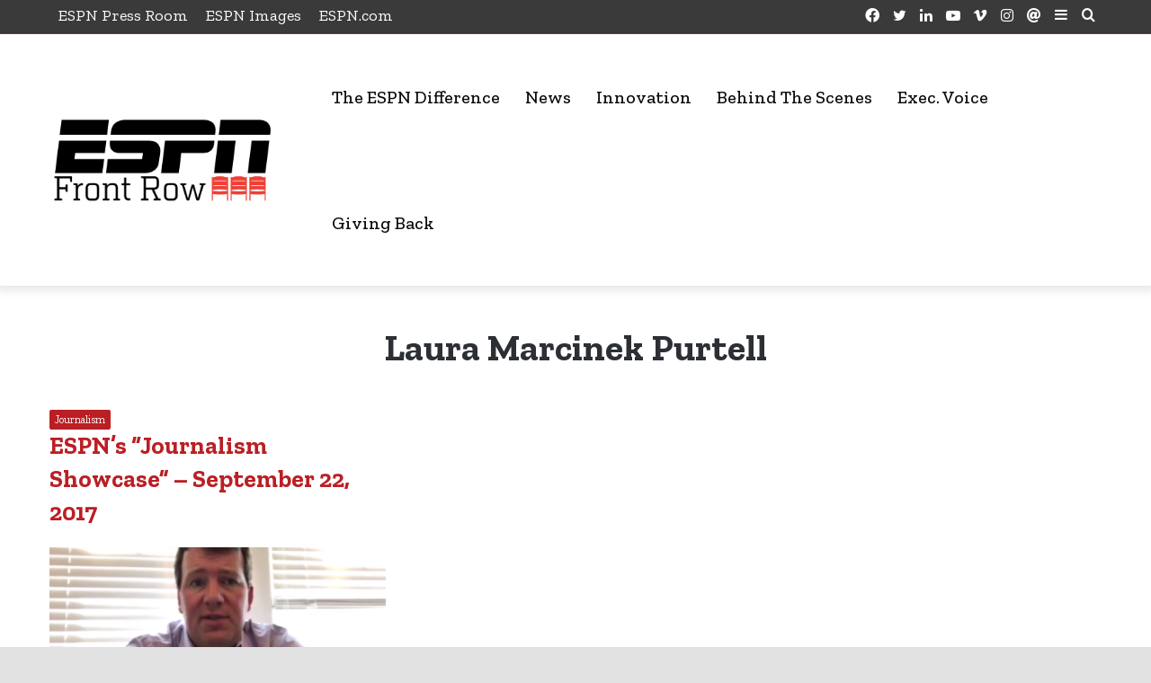

--- FILE ---
content_type: text/html; charset=UTF-8
request_url: https://www.espnfrontrow.com/tag/laura-marcinek-purtell/
body_size: 19240
content:
<!DOCTYPE html>
<html lang="en-US" class="" data-skin="light">
<head>
	<meta charset="UTF-8" />
	<link rel="profile" href="http://gmpg.org/xfn/11" />
	<meta name='robots' content='index, follow, max-image-preview:large, max-snippet:-1, max-video-preview:-1' />
	<style>img:is([sizes="auto" i], [sizes^="auto," i]) { contain-intrinsic-size: 3000px 1500px }</style>
	
	<!-- This site is optimized with the Yoast SEO Premium plugin v25.5 (Yoast SEO v25.5) - https://yoast.com/wordpress/plugins/seo/ -->
	<title>Laura Marcinek Purtell Archives - ESPN Front Row</title>
	<link rel="canonical" href="https://www.espnfrontrow.com/tag/laura-marcinek-purtell/" />
	<meta property="og:locale" content="en_US" />
	<meta property="og:type" content="article" />
	<meta property="og:title" content="Laura Marcinek Purtell Archives" />
	<meta property="og:url" content="https://www.espnfrontrow.com/tag/laura-marcinek-purtell/" />
	<meta property="og:site_name" content="ESPN Front Row" />
	<meta property="og:image" content="https://www.espnfrontrow.com/wp-content/uploads/2017/11/RS264685_20140622_RA1_0805-e1734908514406.jpg" />
	<meta property="og:image:width" content="1600" />
	<meta property="og:image:height" content="1065" />
	<meta property="og:image:type" content="image/jpeg" />
	<meta name="twitter:card" content="summary_large_image" />
	<meta name="twitter:site" content="@ESPNFrontRow" />
	<script type="application/ld+json" class="yoast-schema-graph">{"@context":"https://schema.org","@graph":[{"@type":"CollectionPage","@id":"https://www.espnfrontrow.com/tag/laura-marcinek-purtell/","url":"https://www.espnfrontrow.com/tag/laura-marcinek-purtell/","name":"Laura Marcinek Purtell Archives - ESPN Front Row","isPartOf":{"@id":"https://www.espnfrontrow.com/#website"},"primaryImageOfPage":{"@id":"https://www.espnfrontrow.com/tag/laura-marcinek-purtell/#primaryimage"},"image":{"@id":"https://www.espnfrontrow.com/tag/laura-marcinek-purtell/#primaryimage"},"thumbnailUrl":"https://www.espnfrontrow.com/wp-content/uploads/2017/09/Screen-Shot-2017-09-22-at-11.41.12-AM.png","breadcrumb":{"@id":"https://www.espnfrontrow.com/tag/laura-marcinek-purtell/#breadcrumb"},"inLanguage":"en-US"},{"@type":"ImageObject","inLanguage":"en-US","@id":"https://www.espnfrontrow.com/tag/laura-marcinek-purtell/#primaryimage","url":"https://www.espnfrontrow.com/wp-content/uploads/2017/09/Screen-Shot-2017-09-22-at-11.41.12-AM.png","contentUrl":"https://www.espnfrontrow.com/wp-content/uploads/2017/09/Screen-Shot-2017-09-22-at-11.41.12-AM.png","width":2557,"height":1437},{"@type":"BreadcrumbList","@id":"https://www.espnfrontrow.com/tag/laura-marcinek-purtell/#breadcrumb","itemListElement":[{"@type":"ListItem","position":1,"name":"Home","item":"https://www.espnfrontrow.com/"},{"@type":"ListItem","position":2,"name":"Laura Marcinek Purtell"}]},{"@type":"WebSite","@id":"https://www.espnfrontrow.com/#website","url":"https://www.espnfrontrow.com/","name":"ESPN Front Row","description":"Telling the ESPN Story from the Inside Out","potentialAction":[{"@type":"SearchAction","target":{"@type":"EntryPoint","urlTemplate":"https://www.espnfrontrow.com/?s={search_term_string}"},"query-input":{"@type":"PropertyValueSpecification","valueRequired":true,"valueName":"search_term_string"}}],"inLanguage":"en-US"}]}</script>
	<!-- / Yoast SEO Premium plugin. -->


<link rel='dns-prefetch' href='//maps.googleapis.com' />
<link rel='dns-prefetch' href='//www.googletagmanager.com' />
<link rel="alternate" type="application/rss+xml" title="ESPN Front Row &raquo; Feed" href="https://www.espnfrontrow.com/feed/" />
<link rel="alternate" type="application/rss+xml" title="ESPN Front Row &raquo; Laura Marcinek Purtell Tag Feed" href="https://www.espnfrontrow.com/tag/laura-marcinek-purtell/feed/" />
<script type="text/javascript">
/* <![CDATA[ */
window._wpemojiSettings = {"baseUrl":"https:\/\/s.w.org\/images\/core\/emoji\/16.0.1\/72x72\/","ext":".png","svgUrl":"https:\/\/s.w.org\/images\/core\/emoji\/16.0.1\/svg\/","svgExt":".svg","source":{"concatemoji":"https:\/\/www.espnfrontrow.com\/wp-includes\/js\/wp-emoji-release.min.js?ver=6.8.3"}};
/*! This file is auto-generated */
!function(s,n){var o,i,e;function c(e){try{var t={supportTests:e,timestamp:(new Date).valueOf()};sessionStorage.setItem(o,JSON.stringify(t))}catch(e){}}function p(e,t,n){e.clearRect(0,0,e.canvas.width,e.canvas.height),e.fillText(t,0,0);var t=new Uint32Array(e.getImageData(0,0,e.canvas.width,e.canvas.height).data),a=(e.clearRect(0,0,e.canvas.width,e.canvas.height),e.fillText(n,0,0),new Uint32Array(e.getImageData(0,0,e.canvas.width,e.canvas.height).data));return t.every(function(e,t){return e===a[t]})}function u(e,t){e.clearRect(0,0,e.canvas.width,e.canvas.height),e.fillText(t,0,0);for(var n=e.getImageData(16,16,1,1),a=0;a<n.data.length;a++)if(0!==n.data[a])return!1;return!0}function f(e,t,n,a){switch(t){case"flag":return n(e,"\ud83c\udff3\ufe0f\u200d\u26a7\ufe0f","\ud83c\udff3\ufe0f\u200b\u26a7\ufe0f")?!1:!n(e,"\ud83c\udde8\ud83c\uddf6","\ud83c\udde8\u200b\ud83c\uddf6")&&!n(e,"\ud83c\udff4\udb40\udc67\udb40\udc62\udb40\udc65\udb40\udc6e\udb40\udc67\udb40\udc7f","\ud83c\udff4\u200b\udb40\udc67\u200b\udb40\udc62\u200b\udb40\udc65\u200b\udb40\udc6e\u200b\udb40\udc67\u200b\udb40\udc7f");case"emoji":return!a(e,"\ud83e\udedf")}return!1}function g(e,t,n,a){var r="undefined"!=typeof WorkerGlobalScope&&self instanceof WorkerGlobalScope?new OffscreenCanvas(300,150):s.createElement("canvas"),o=r.getContext("2d",{willReadFrequently:!0}),i=(o.textBaseline="top",o.font="600 32px Arial",{});return e.forEach(function(e){i[e]=t(o,e,n,a)}),i}function t(e){var t=s.createElement("script");t.src=e,t.defer=!0,s.head.appendChild(t)}"undefined"!=typeof Promise&&(o="wpEmojiSettingsSupports",i=["flag","emoji"],n.supports={everything:!0,everythingExceptFlag:!0},e=new Promise(function(e){s.addEventListener("DOMContentLoaded",e,{once:!0})}),new Promise(function(t){var n=function(){try{var e=JSON.parse(sessionStorage.getItem(o));if("object"==typeof e&&"number"==typeof e.timestamp&&(new Date).valueOf()<e.timestamp+604800&&"object"==typeof e.supportTests)return e.supportTests}catch(e){}return null}();if(!n){if("undefined"!=typeof Worker&&"undefined"!=typeof OffscreenCanvas&&"undefined"!=typeof URL&&URL.createObjectURL&&"undefined"!=typeof Blob)try{var e="postMessage("+g.toString()+"("+[JSON.stringify(i),f.toString(),p.toString(),u.toString()].join(",")+"));",a=new Blob([e],{type:"text/javascript"}),r=new Worker(URL.createObjectURL(a),{name:"wpTestEmojiSupports"});return void(r.onmessage=function(e){c(n=e.data),r.terminate(),t(n)})}catch(e){}c(n=g(i,f,p,u))}t(n)}).then(function(e){for(var t in e)n.supports[t]=e[t],n.supports.everything=n.supports.everything&&n.supports[t],"flag"!==t&&(n.supports.everythingExceptFlag=n.supports.everythingExceptFlag&&n.supports[t]);n.supports.everythingExceptFlag=n.supports.everythingExceptFlag&&!n.supports.flag,n.DOMReady=!1,n.readyCallback=function(){n.DOMReady=!0}}).then(function(){return e}).then(function(){var e;n.supports.everything||(n.readyCallback(),(e=n.source||{}).concatemoji?t(e.concatemoji):e.wpemoji&&e.twemoji&&(t(e.twemoji),t(e.wpemoji)))}))}((window,document),window._wpemojiSettings);
/* ]]> */
</script>
<link rel='stylesheet' id='dropshadowboxes_css-css' href='https://www.espnfrontrow.com/wp-content/plugins/drop-shadow-boxes/css/dropshadowboxes.css?ver=1.7.14' type='text/css' media='all' />
<style id='wp-emoji-styles-inline-css' type='text/css'>

	img.wp-smiley, img.emoji {
		display: inline !important;
		border: none !important;
		box-shadow: none !important;
		height: 1em !important;
		width: 1em !important;
		margin: 0 0.07em !important;
		vertical-align: -0.1em !important;
		background: none !important;
		padding: 0 !important;
	}
</style>
<link rel='stylesheet' id='wp-block-library-css' href='https://www.espnfrontrow.com/wp-includes/css/dist/block-library/style.min.css?ver=6.8.3' type='text/css' media='all' />
<style id='wp-block-library-theme-inline-css' type='text/css'>
.wp-block-audio :where(figcaption){color:#555;font-size:13px;text-align:center}.is-dark-theme .wp-block-audio :where(figcaption){color:#ffffffa6}.wp-block-audio{margin:0 0 1em}.wp-block-code{border:1px solid #ccc;border-radius:4px;font-family:Menlo,Consolas,monaco,monospace;padding:.8em 1em}.wp-block-embed :where(figcaption){color:#555;font-size:13px;text-align:center}.is-dark-theme .wp-block-embed :where(figcaption){color:#ffffffa6}.wp-block-embed{margin:0 0 1em}.blocks-gallery-caption{color:#555;font-size:13px;text-align:center}.is-dark-theme .blocks-gallery-caption{color:#ffffffa6}:root :where(.wp-block-image figcaption){color:#555;font-size:13px;text-align:center}.is-dark-theme :root :where(.wp-block-image figcaption){color:#ffffffa6}.wp-block-image{margin:0 0 1em}.wp-block-pullquote{border-bottom:4px solid;border-top:4px solid;color:currentColor;margin-bottom:1.75em}.wp-block-pullquote cite,.wp-block-pullquote footer,.wp-block-pullquote__citation{color:currentColor;font-size:.8125em;font-style:normal;text-transform:uppercase}.wp-block-quote{border-left:.25em solid;margin:0 0 1.75em;padding-left:1em}.wp-block-quote cite,.wp-block-quote footer{color:currentColor;font-size:.8125em;font-style:normal;position:relative}.wp-block-quote:where(.has-text-align-right){border-left:none;border-right:.25em solid;padding-left:0;padding-right:1em}.wp-block-quote:where(.has-text-align-center){border:none;padding-left:0}.wp-block-quote.is-large,.wp-block-quote.is-style-large,.wp-block-quote:where(.is-style-plain){border:none}.wp-block-search .wp-block-search__label{font-weight:700}.wp-block-search__button{border:1px solid #ccc;padding:.375em .625em}:where(.wp-block-group.has-background){padding:1.25em 2.375em}.wp-block-separator.has-css-opacity{opacity:.4}.wp-block-separator{border:none;border-bottom:2px solid;margin-left:auto;margin-right:auto}.wp-block-separator.has-alpha-channel-opacity{opacity:1}.wp-block-separator:not(.is-style-wide):not(.is-style-dots){width:100px}.wp-block-separator.has-background:not(.is-style-dots){border-bottom:none;height:1px}.wp-block-separator.has-background:not(.is-style-wide):not(.is-style-dots){height:2px}.wp-block-table{margin:0 0 1em}.wp-block-table td,.wp-block-table th{word-break:normal}.wp-block-table :where(figcaption){color:#555;font-size:13px;text-align:center}.is-dark-theme .wp-block-table :where(figcaption){color:#ffffffa6}.wp-block-video :where(figcaption){color:#555;font-size:13px;text-align:center}.is-dark-theme .wp-block-video :where(figcaption){color:#ffffffa6}.wp-block-video{margin:0 0 1em}:root :where(.wp-block-template-part.has-background){margin-bottom:0;margin-top:0;padding:1.25em 2.375em}
</style>
<style id='classic-theme-styles-inline-css' type='text/css'>
/*! This file is auto-generated */
.wp-block-button__link{color:#fff;background-color:#32373c;border-radius:9999px;box-shadow:none;text-decoration:none;padding:calc(.667em + 2px) calc(1.333em + 2px);font-size:1.125em}.wp-block-file__button{background:#32373c;color:#fff;text-decoration:none}
</style>
<link rel='stylesheet' id='wp-components-css' href='https://www.espnfrontrow.com/wp-includes/css/dist/components/style.min.css?ver=6.8.3' type='text/css' media='all' />
<link rel='stylesheet' id='wp-preferences-css' href='https://www.espnfrontrow.com/wp-includes/css/dist/preferences/style.min.css?ver=6.8.3' type='text/css' media='all' />
<link rel='stylesheet' id='wp-block-editor-css' href='https://www.espnfrontrow.com/wp-includes/css/dist/block-editor/style.min.css?ver=6.8.3' type='text/css' media='all' />
<link rel='stylesheet' id='wp-reusable-blocks-css' href='https://www.espnfrontrow.com/wp-includes/css/dist/reusable-blocks/style.min.css?ver=6.8.3' type='text/css' media='all' />
<link rel='stylesheet' id='wp-patterns-css' href='https://www.espnfrontrow.com/wp-includes/css/dist/patterns/style.min.css?ver=6.8.3' type='text/css' media='all' />
<link rel='stylesheet' id='wp-editor-css' href='https://www.espnfrontrow.com/wp-includes/css/dist/editor/style.min.css?ver=6.8.3' type='text/css' media='all' />
<link rel='stylesheet' id='drop_shadow_block-style-css-css' href='https://www.espnfrontrow.com/wp-content/plugins/drop-shadow-boxes/block/blocks.style.build.css?ver=1.7.14' type='text/css' media='all' />
<style id='global-styles-inline-css' type='text/css'>
:root{--wp--preset--aspect-ratio--square: 1;--wp--preset--aspect-ratio--4-3: 4/3;--wp--preset--aspect-ratio--3-4: 3/4;--wp--preset--aspect-ratio--3-2: 3/2;--wp--preset--aspect-ratio--2-3: 2/3;--wp--preset--aspect-ratio--16-9: 16/9;--wp--preset--aspect-ratio--9-16: 9/16;--wp--preset--color--black: #000000;--wp--preset--color--cyan-bluish-gray: #abb8c3;--wp--preset--color--white: #ffffff;--wp--preset--color--pale-pink: #f78da7;--wp--preset--color--vivid-red: #cf2e2e;--wp--preset--color--luminous-vivid-orange: #ff6900;--wp--preset--color--luminous-vivid-amber: #fcb900;--wp--preset--color--light-green-cyan: #7bdcb5;--wp--preset--color--vivid-green-cyan: #00d084;--wp--preset--color--pale-cyan-blue: #8ed1fc;--wp--preset--color--vivid-cyan-blue: #0693e3;--wp--preset--color--vivid-purple: #9b51e0;--wp--preset--gradient--vivid-cyan-blue-to-vivid-purple: linear-gradient(135deg,rgba(6,147,227,1) 0%,rgb(155,81,224) 100%);--wp--preset--gradient--light-green-cyan-to-vivid-green-cyan: linear-gradient(135deg,rgb(122,220,180) 0%,rgb(0,208,130) 100%);--wp--preset--gradient--luminous-vivid-amber-to-luminous-vivid-orange: linear-gradient(135deg,rgba(252,185,0,1) 0%,rgba(255,105,0,1) 100%);--wp--preset--gradient--luminous-vivid-orange-to-vivid-red: linear-gradient(135deg,rgba(255,105,0,1) 0%,rgb(207,46,46) 100%);--wp--preset--gradient--very-light-gray-to-cyan-bluish-gray: linear-gradient(135deg,rgb(238,238,238) 0%,rgb(169,184,195) 100%);--wp--preset--gradient--cool-to-warm-spectrum: linear-gradient(135deg,rgb(74,234,220) 0%,rgb(151,120,209) 20%,rgb(207,42,186) 40%,rgb(238,44,130) 60%,rgb(251,105,98) 80%,rgb(254,248,76) 100%);--wp--preset--gradient--blush-light-purple: linear-gradient(135deg,rgb(255,206,236) 0%,rgb(152,150,240) 100%);--wp--preset--gradient--blush-bordeaux: linear-gradient(135deg,rgb(254,205,165) 0%,rgb(254,45,45) 50%,rgb(107,0,62) 100%);--wp--preset--gradient--luminous-dusk: linear-gradient(135deg,rgb(255,203,112) 0%,rgb(199,81,192) 50%,rgb(65,88,208) 100%);--wp--preset--gradient--pale-ocean: linear-gradient(135deg,rgb(255,245,203) 0%,rgb(182,227,212) 50%,rgb(51,167,181) 100%);--wp--preset--gradient--electric-grass: linear-gradient(135deg,rgb(202,248,128) 0%,rgb(113,206,126) 100%);--wp--preset--gradient--midnight: linear-gradient(135deg,rgb(2,3,129) 0%,rgb(40,116,252) 100%);--wp--preset--font-size--small: 13px;--wp--preset--font-size--medium: 20px;--wp--preset--font-size--large: 36px;--wp--preset--font-size--x-large: 42px;--wp--preset--spacing--20: 0.44rem;--wp--preset--spacing--30: 0.67rem;--wp--preset--spacing--40: 1rem;--wp--preset--spacing--50: 1.5rem;--wp--preset--spacing--60: 2.25rem;--wp--preset--spacing--70: 3.38rem;--wp--preset--spacing--80: 5.06rem;--wp--preset--shadow--natural: 6px 6px 9px rgba(0, 0, 0, 0.2);--wp--preset--shadow--deep: 12px 12px 50px rgba(0, 0, 0, 0.4);--wp--preset--shadow--sharp: 6px 6px 0px rgba(0, 0, 0, 0.2);--wp--preset--shadow--outlined: 6px 6px 0px -3px rgba(255, 255, 255, 1), 6px 6px rgba(0, 0, 0, 1);--wp--preset--shadow--crisp: 6px 6px 0px rgba(0, 0, 0, 1);}:where(.is-layout-flex){gap: 0.5em;}:where(.is-layout-grid){gap: 0.5em;}body .is-layout-flex{display: flex;}.is-layout-flex{flex-wrap: wrap;align-items: center;}.is-layout-flex > :is(*, div){margin: 0;}body .is-layout-grid{display: grid;}.is-layout-grid > :is(*, div){margin: 0;}:where(.wp-block-columns.is-layout-flex){gap: 2em;}:where(.wp-block-columns.is-layout-grid){gap: 2em;}:where(.wp-block-post-template.is-layout-flex){gap: 1.25em;}:where(.wp-block-post-template.is-layout-grid){gap: 1.25em;}.has-black-color{color: var(--wp--preset--color--black) !important;}.has-cyan-bluish-gray-color{color: var(--wp--preset--color--cyan-bluish-gray) !important;}.has-white-color{color: var(--wp--preset--color--white) !important;}.has-pale-pink-color{color: var(--wp--preset--color--pale-pink) !important;}.has-vivid-red-color{color: var(--wp--preset--color--vivid-red) !important;}.has-luminous-vivid-orange-color{color: var(--wp--preset--color--luminous-vivid-orange) !important;}.has-luminous-vivid-amber-color{color: var(--wp--preset--color--luminous-vivid-amber) !important;}.has-light-green-cyan-color{color: var(--wp--preset--color--light-green-cyan) !important;}.has-vivid-green-cyan-color{color: var(--wp--preset--color--vivid-green-cyan) !important;}.has-pale-cyan-blue-color{color: var(--wp--preset--color--pale-cyan-blue) !important;}.has-vivid-cyan-blue-color{color: var(--wp--preset--color--vivid-cyan-blue) !important;}.has-vivid-purple-color{color: var(--wp--preset--color--vivid-purple) !important;}.has-black-background-color{background-color: var(--wp--preset--color--black) !important;}.has-cyan-bluish-gray-background-color{background-color: var(--wp--preset--color--cyan-bluish-gray) !important;}.has-white-background-color{background-color: var(--wp--preset--color--white) !important;}.has-pale-pink-background-color{background-color: var(--wp--preset--color--pale-pink) !important;}.has-vivid-red-background-color{background-color: var(--wp--preset--color--vivid-red) !important;}.has-luminous-vivid-orange-background-color{background-color: var(--wp--preset--color--luminous-vivid-orange) !important;}.has-luminous-vivid-amber-background-color{background-color: var(--wp--preset--color--luminous-vivid-amber) !important;}.has-light-green-cyan-background-color{background-color: var(--wp--preset--color--light-green-cyan) !important;}.has-vivid-green-cyan-background-color{background-color: var(--wp--preset--color--vivid-green-cyan) !important;}.has-pale-cyan-blue-background-color{background-color: var(--wp--preset--color--pale-cyan-blue) !important;}.has-vivid-cyan-blue-background-color{background-color: var(--wp--preset--color--vivid-cyan-blue) !important;}.has-vivid-purple-background-color{background-color: var(--wp--preset--color--vivid-purple) !important;}.has-black-border-color{border-color: var(--wp--preset--color--black) !important;}.has-cyan-bluish-gray-border-color{border-color: var(--wp--preset--color--cyan-bluish-gray) !important;}.has-white-border-color{border-color: var(--wp--preset--color--white) !important;}.has-pale-pink-border-color{border-color: var(--wp--preset--color--pale-pink) !important;}.has-vivid-red-border-color{border-color: var(--wp--preset--color--vivid-red) !important;}.has-luminous-vivid-orange-border-color{border-color: var(--wp--preset--color--luminous-vivid-orange) !important;}.has-luminous-vivid-amber-border-color{border-color: var(--wp--preset--color--luminous-vivid-amber) !important;}.has-light-green-cyan-border-color{border-color: var(--wp--preset--color--light-green-cyan) !important;}.has-vivid-green-cyan-border-color{border-color: var(--wp--preset--color--vivid-green-cyan) !important;}.has-pale-cyan-blue-border-color{border-color: var(--wp--preset--color--pale-cyan-blue) !important;}.has-vivid-cyan-blue-border-color{border-color: var(--wp--preset--color--vivid-cyan-blue) !important;}.has-vivid-purple-border-color{border-color: var(--wp--preset--color--vivid-purple) !important;}.has-vivid-cyan-blue-to-vivid-purple-gradient-background{background: var(--wp--preset--gradient--vivid-cyan-blue-to-vivid-purple) !important;}.has-light-green-cyan-to-vivid-green-cyan-gradient-background{background: var(--wp--preset--gradient--light-green-cyan-to-vivid-green-cyan) !important;}.has-luminous-vivid-amber-to-luminous-vivid-orange-gradient-background{background: var(--wp--preset--gradient--luminous-vivid-amber-to-luminous-vivid-orange) !important;}.has-luminous-vivid-orange-to-vivid-red-gradient-background{background: var(--wp--preset--gradient--luminous-vivid-orange-to-vivid-red) !important;}.has-very-light-gray-to-cyan-bluish-gray-gradient-background{background: var(--wp--preset--gradient--very-light-gray-to-cyan-bluish-gray) !important;}.has-cool-to-warm-spectrum-gradient-background{background: var(--wp--preset--gradient--cool-to-warm-spectrum) !important;}.has-blush-light-purple-gradient-background{background: var(--wp--preset--gradient--blush-light-purple) !important;}.has-blush-bordeaux-gradient-background{background: var(--wp--preset--gradient--blush-bordeaux) !important;}.has-luminous-dusk-gradient-background{background: var(--wp--preset--gradient--luminous-dusk) !important;}.has-pale-ocean-gradient-background{background: var(--wp--preset--gradient--pale-ocean) !important;}.has-electric-grass-gradient-background{background: var(--wp--preset--gradient--electric-grass) !important;}.has-midnight-gradient-background{background: var(--wp--preset--gradient--midnight) !important;}.has-small-font-size{font-size: var(--wp--preset--font-size--small) !important;}.has-medium-font-size{font-size: var(--wp--preset--font-size--medium) !important;}.has-large-font-size{font-size: var(--wp--preset--font-size--large) !important;}.has-x-large-font-size{font-size: var(--wp--preset--font-size--x-large) !important;}
:where(.wp-block-post-template.is-layout-flex){gap: 1.25em;}:where(.wp-block-post-template.is-layout-grid){gap: 1.25em;}
:where(.wp-block-columns.is-layout-flex){gap: 2em;}:where(.wp-block-columns.is-layout-grid){gap: 2em;}
:root :where(.wp-block-pullquote){font-size: 1.5em;line-height: 1.6;}
</style>
<link rel='stylesheet' id='ppress-frontend-css' href='https://www.espnfrontrow.com/wp-content/plugins/wp-user-avatar/assets/css/frontend.min.css?ver=4.16.3' type='text/css' media='all' />
<link rel='stylesheet' id='ppress-flatpickr-css' href='https://www.espnfrontrow.com/wp-content/plugins/wp-user-avatar/assets/flatpickr/flatpickr.min.css?ver=4.16.3' type='text/css' media='all' />
<link rel='stylesheet' id='ppress-select2-css' href='https://www.espnfrontrow.com/wp-content/plugins/wp-user-avatar/assets/select2/select2.min.css?ver=6.8.3' type='text/css' media='all' />
<link rel='stylesheet' id='frontrow-css' href='https://www.espnfrontrow.com/wp-content/themes/frontrow/style.css?ver=1.2' type='text/css' media='all' />
<link rel='stylesheet' id='cptemplates-dsv-acf-google-maps-css' href='https://www.espnfrontrow.com/wp-content/plugins/custom-page-templates/assets/css/acf-google-maps.css?ver=3.1.3' type='text/css' media='all' />
<link rel='stylesheet' id='cptemplates-css' href='https://www.espnfrontrow.com/wp-content/plugins/custom-page-templates/assets/css/frontend.css?ver=3.1.3' type='text/css' media='all' />
<link rel='stylesheet' id='tablepress-default-css' href='https://www.espnfrontrow.com/wp-content/plugins/tablepress/css/build/default.css?ver=3.1.3' type='text/css' media='all' />
<link rel='stylesheet' id='tie-css-base-css' href='https://www.espnfrontrow.com/wp-content/themes/jannah/assets/css/base.min.css?ver=5.4.10' type='text/css' media='all' />
<link rel='stylesheet' id='tie-css-styles-css' href='https://www.espnfrontrow.com/wp-content/themes/jannah/assets/css/style.min.css?ver=5.4.10' type='text/css' media='all' />
<link rel='stylesheet' id='tie-css-widgets-css' href='https://www.espnfrontrow.com/wp-content/themes/jannah/assets/css/widgets.min.css?ver=5.4.10' type='text/css' media='all' />
<link rel='stylesheet' id='tie-css-helpers-css' href='https://www.espnfrontrow.com/wp-content/themes/jannah/assets/css/helpers.min.css?ver=5.4.10' type='text/css' media='all' />
<link rel='stylesheet' id='tie-fontawesome5-css' href='https://www.espnfrontrow.com/wp-content/themes/jannah/assets/css/fontawesome.css?ver=5.4.10' type='text/css' media='all' />
<link rel='stylesheet' id='tie-css-ilightbox-css' href='https://www.espnfrontrow.com/wp-content/themes/jannah/assets/ilightbox/dark-skin/skin.css?ver=5.4.10' type='text/css' media='all' />
<style id='tie-css-ilightbox-inline-css' type='text/css'>
body{font-family: 'Zilla Slab';}.logo-text,h1,h2,h3,h4,h5,h6,.the-subtitle{font-family: 'Zilla Slab';}body{font-size: 18px;font-weight: 400;}#main-nav .main-menu > ul > li > a{font-size: 20px;font-weight: 500;}.entry-header h1.entry-title{font-weight: 600;}#tie-wrapper .mag-box-title h3{font-weight: 800;}#footer .widget-title .the-subtitle{font-size: 18px;font-weight: 600;}.entry h1{font-weight: 700;}.entry h2{font-weight: 700;}#tie-wrapper .widget-title .the-subtitle,#tie-wrapper #comments-title,#tie-wrapper .comment-reply-title,#tie-wrapper .woocommerce-tabs .panel h2,#tie-wrapper .related.products h2,#tie-wrapper #bbpress-forums #new-post > fieldset.bbp-form > legend,#tie-wrapper .entry-content .review-box-header{font-size: 18px;font-weight: 600;}#tie-wrapper .media-page-layout .thumb-title,#tie-wrapper .mag-box.full-width-img-news-box .posts-items>li .post-title,#tie-wrapper .miscellaneous-box .posts-items>li:first-child .post-title,#tie-wrapper .big-thumb-left-box .posts-items li:first-child .post-title{font-size: 30px;font-weight: 600;}#tie-wrapper .mag-box.wide-post-box .posts-items>li:nth-child(n) .post-title,#tie-wrapper .mag-box.big-post-left-box li:first-child .post-title,#tie-wrapper .mag-box.big-post-top-box li:first-child .post-title,#tie-wrapper .mag-box.half-box li:first-child .post-title,#tie-wrapper .mag-box.big-posts-box .posts-items>li:nth-child(n) .post-title,#tie-wrapper .mag-box.mini-posts-box .posts-items>li:nth-child(n) .post-title,#tie-wrapper .mag-box.latest-poroducts-box .products .product h2{font-size: 24px;}#tie-wrapper .mag-box.big-post-left-box li:not(:first-child) .post-title,#tie-wrapper .mag-box.big-post-top-box li:not(:first-child) .post-title,#tie-wrapper .mag-box.half-box li:not(:first-child) .post-title,#tie-wrapper .mag-box.big-thumb-left-box li:not(:first-child) .post-title,#tie-wrapper .mag-box.scrolling-box .slide .post-title,#tie-wrapper .mag-box.miscellaneous-box li:not(:first-child) .post-title{font-size: 18px;font-weight: 400;}@media (min-width: 992px){.full-width .fullwidth-slider-wrapper .thumb-overlay .thumb-content .thumb-title,.full-width .wide-next-prev-slider-wrapper .thumb-overlay .thumb-content .thumb-title,.full-width .wide-slider-with-navfor-wrapper .thumb-overlay .thumb-content .thumb-title,.full-width .boxed-slider-wrapper .thumb-overlay .thumb-title{font-size: 36px;font-weight: 700;}}#tie-body{background-color: #e2e2e2;background-image: -webkit-linear-gradient(45deg,#e2e2e2,#f2f2f2);background-image: linear-gradient(45deg,#e2e2e2,#f2f2f2);}.brand-title,a:hover,.tie-popup-search-submit,#logo.text-logo a,.theme-header nav .components #search-submit:hover,.theme-header .header-nav .components > li:hover > a,.theme-header .header-nav .components li a:hover,.main-menu ul.cats-vertical li a.is-active,.main-menu ul.cats-vertical li a:hover,.main-nav li.mega-menu .post-meta a:hover,.main-nav li.mega-menu .post-box-title a:hover,.search-in-main-nav.autocomplete-suggestions a:hover,#main-nav .menu ul:not(.cats-horizontal) li:hover > a,#main-nav .menu ul li.current-menu-item:not(.mega-link-column) > a,.top-nav .menu li:hover > a,.top-nav .menu > .tie-current-menu > a,.search-in-top-nav.autocomplete-suggestions .post-title a:hover,div.mag-box .mag-box-options .mag-box-filter-links a.active,.mag-box-filter-links .flexMenu-viewMore:hover > a,.stars-rating-active,body .tabs.tabs .active > a,.video-play-icon,.spinner-circle:after,#go-to-content:hover,.comment-list .comment-author .fn,.commentlist .comment-author .fn,blockquote::before,blockquote cite,blockquote.quote-simple p,.multiple-post-pages a:hover,#story-index li .is-current,.latest-tweets-widget .twitter-icon-wrap span,.wide-slider-nav-wrapper .slide,.wide-next-prev-slider-wrapper .tie-slider-nav li:hover span,.review-final-score h3,#mobile-menu-icon:hover .menu-text,body .entry a,.dark-skin body .entry a,.entry .post-bottom-meta a:hover,.comment-list .comment-content a,q a,blockquote a,.widget.tie-weather-widget .icon-basecloud-bg:after,.site-footer a:hover,.site-footer .stars-rating-active,.site-footer .twitter-icon-wrap span,.site-info a:hover{color: #ba1f24;}#instagram-link a:hover{color: #ba1f24 !important;border-color: #ba1f24 !important;}#theme-header #main-nav .spinner-circle:after{color: #ba1f24;}[type='submit'],.button,.generic-button a,.generic-button button,.theme-header .header-nav .comp-sub-menu a.button.guest-btn:hover,.theme-header .header-nav .comp-sub-menu a.checkout-button,nav.main-nav .menu > li.tie-current-menu > a,nav.main-nav .menu > li:hover > a,.main-menu .mega-links-head:after,.main-nav .mega-menu.mega-cat .cats-horizontal li a.is-active,#mobile-menu-icon:hover .nav-icon,#mobile-menu-icon:hover .nav-icon:before,#mobile-menu-icon:hover .nav-icon:after,.search-in-main-nav.autocomplete-suggestions a.button,.search-in-top-nav.autocomplete-suggestions a.button,.spinner > div,.post-cat,.pages-numbers li.current span,.multiple-post-pages > span,#tie-wrapper .mejs-container .mejs-controls,.mag-box-filter-links a:hover,.slider-arrow-nav a:not(.pagination-disabled):hover,.comment-list .reply a:hover,.commentlist .reply a:hover,#reading-position-indicator,#story-index-icon,.videos-block .playlist-title,.review-percentage .review-item span span,.tie-slick-dots li.slick-active button,.tie-slick-dots li button:hover,.digital-rating-static,.timeline-widget li a:hover .date:before,#wp-calendar #today,.posts-list-counter li.widget-post-list:before,.cat-counter a + span,.tie-slider-nav li span:hover,.fullwidth-area .widget_tag_cloud .tagcloud a:hover,.magazine2:not(.block-head-4) .dark-widgetized-area ul.tabs a:hover,.magazine2:not(.block-head-4) .dark-widgetized-area ul.tabs .active a,.magazine1 .dark-widgetized-area ul.tabs a:hover,.magazine1 .dark-widgetized-area ul.tabs .active a,.block-head-4.magazine2 .dark-widgetized-area .tabs.tabs .active a,.block-head-4.magazine2 .dark-widgetized-area .tabs > .active a:before,.block-head-4.magazine2 .dark-widgetized-area .tabs > .active a:after,.demo_store,.demo #logo:after,.demo #sticky-logo:after,.widget.tie-weather-widget,span.video-close-btn:hover,#go-to-top,.latest-tweets-widget .slider-links .button:not(:hover){background-color: #ba1f24;color: #FFFFFF;}.tie-weather-widget .widget-title .the-subtitle,.block-head-4.magazine2 #footer .tabs .active a:hover{color: #FFFFFF;}pre,code,.pages-numbers li.current span,.theme-header .header-nav .comp-sub-menu a.button.guest-btn:hover,.multiple-post-pages > span,.post-content-slideshow .tie-slider-nav li span:hover,#tie-body .tie-slider-nav li > span:hover,.slider-arrow-nav a:not(.pagination-disabled):hover,.main-nav .mega-menu.mega-cat .cats-horizontal li a.is-active,.main-nav .mega-menu.mega-cat .cats-horizontal li a:hover,.main-menu .menu > li > .menu-sub-content{border-color: #ba1f24;}.main-menu .menu > li.tie-current-menu{border-bottom-color: #ba1f24;}.top-nav .menu li.tie-current-menu > a:before,.top-nav .menu li.menu-item-has-children:hover > a:before{border-top-color: #ba1f24;}.main-nav .main-menu .menu > li.tie-current-menu > a:before,.main-nav .main-menu .menu > li:hover > a:before{border-top-color: #FFFFFF;}header.main-nav-light .main-nav .menu-item-has-children li:hover > a:before,header.main-nav-light .main-nav .mega-menu li:hover > a:before{border-left-color: #ba1f24;}.rtl header.main-nav-light .main-nav .menu-item-has-children li:hover > a:before,.rtl header.main-nav-light .main-nav .mega-menu li:hover > a:before{border-right-color: #ba1f24;border-left-color: transparent;}.top-nav ul.menu li .menu-item-has-children:hover > a:before{border-top-color: transparent;border-left-color: #ba1f24;}.rtl .top-nav ul.menu li .menu-item-has-children:hover > a:before{border-left-color: transparent;border-right-color: #ba1f24;}#footer-widgets-container{border-top: 8px solid #ba1f24;-webkit-box-shadow: 0 -5px 0 rgba(0,0,0,0.07); -moz-box-shadow: 0 -8px 0 rgba(0,0,0,0.07); box-shadow: 0 -8px 0 rgba(0,0,0,0.07);}::-moz-selection{background-color: #ba1f24;color: #FFFFFF;}::selection{background-color: #ba1f24;color: #FFFFFF;}circle.circle_bar{stroke: #ba1f24;}#reading-position-indicator{box-shadow: 0 0 10px rgba( 186,31,36,0.7);}#logo.text-logo a:hover,body .entry a:hover,.dark-skin body .entry a:hover,.comment-list .comment-content a:hover,.block-head-4.magazine2 .site-footer .tabs li a:hover,q a:hover,blockquote a:hover{color: #880000;}.button:hover,input[type='submit']:hover,.generic-button a:hover,.generic-button button:hover,a.post-cat:hover,.site-footer .button:hover,.site-footer [type='submit']:hover,.search-in-main-nav.autocomplete-suggestions a.button:hover,.search-in-top-nav.autocomplete-suggestions a.button:hover,.theme-header .header-nav .comp-sub-menu a.checkout-button:hover{background-color: #880000;color: #FFFFFF;}.theme-header .header-nav .comp-sub-menu a.checkout-button:not(:hover),body .entry a.button{color: #FFFFFF;}#story-index.is-compact .story-index-content{background-color: #ba1f24;}#story-index.is-compact .story-index-content a,#story-index.is-compact .story-index-content .is-current{color: #FFFFFF;}#tie-body .mag-box-title h3 a,#tie-body .block-more-button{color: #ba1f24;}#tie-body .mag-box-title h3 a:hover,#tie-body .block-more-button:hover{color: #880000;}#tie-body .mag-box-title{color: #ba1f24;}#tie-body .mag-box-title:before{border-top-color: #ba1f24;}#tie-body .mag-box-title:after,#tie-body #footer .widget-title:after{background-color: #ba1f24;}.brand-title,a:hover,.tie-popup-search-submit,#logo.text-logo a,.theme-header nav .components #search-submit:hover,.theme-header .header-nav .components > li:hover > a,.theme-header .header-nav .components li a:hover,.main-menu ul.cats-vertical li a.is-active,.main-menu ul.cats-vertical li a:hover,.main-nav li.mega-menu .post-meta a:hover,.main-nav li.mega-menu .post-box-title a:hover,.search-in-main-nav.autocomplete-suggestions a:hover,#main-nav .menu ul:not(.cats-horizontal) li:hover > a,#main-nav .menu ul li.current-menu-item:not(.mega-link-column) > a,.top-nav .menu li:hover > a,.top-nav .menu > .tie-current-menu > a,.search-in-top-nav.autocomplete-suggestions .post-title a:hover,div.mag-box .mag-box-options .mag-box-filter-links a.active,.mag-box-filter-links .flexMenu-viewMore:hover > a,.stars-rating-active,body .tabs.tabs .active > a,.video-play-icon,.spinner-circle:after,#go-to-content:hover,.comment-list .comment-author .fn,.commentlist .comment-author .fn,blockquote::before,blockquote cite,blockquote.quote-simple p,.multiple-post-pages a:hover,#story-index li .is-current,.latest-tweets-widget .twitter-icon-wrap span,.wide-slider-nav-wrapper .slide,.wide-next-prev-slider-wrapper .tie-slider-nav li:hover span,.review-final-score h3,#mobile-menu-icon:hover .menu-text,body .entry a,.dark-skin body .entry a,.entry .post-bottom-meta a:hover,.comment-list .comment-content a,q a,blockquote a,.widget.tie-weather-widget .icon-basecloud-bg:after,.site-footer a:hover,.site-footer .stars-rating-active,.site-footer .twitter-icon-wrap span,.site-info a:hover{color: #ba1f24;}#instagram-link a:hover{color: #ba1f24 !important;border-color: #ba1f24 !important;}#theme-header #main-nav .spinner-circle:after{color: #ba1f24;}[type='submit'],.button,.generic-button a,.generic-button button,.theme-header .header-nav .comp-sub-menu a.button.guest-btn:hover,.theme-header .header-nav .comp-sub-menu a.checkout-button,nav.main-nav .menu > li.tie-current-menu > a,nav.main-nav .menu > li:hover > a,.main-menu .mega-links-head:after,.main-nav .mega-menu.mega-cat .cats-horizontal li a.is-active,#mobile-menu-icon:hover .nav-icon,#mobile-menu-icon:hover .nav-icon:before,#mobile-menu-icon:hover .nav-icon:after,.search-in-main-nav.autocomplete-suggestions a.button,.search-in-top-nav.autocomplete-suggestions a.button,.spinner > div,.post-cat,.pages-numbers li.current span,.multiple-post-pages > span,#tie-wrapper .mejs-container .mejs-controls,.mag-box-filter-links a:hover,.slider-arrow-nav a:not(.pagination-disabled):hover,.comment-list .reply a:hover,.commentlist .reply a:hover,#reading-position-indicator,#story-index-icon,.videos-block .playlist-title,.review-percentage .review-item span span,.tie-slick-dots li.slick-active button,.tie-slick-dots li button:hover,.digital-rating-static,.timeline-widget li a:hover .date:before,#wp-calendar #today,.posts-list-counter li.widget-post-list:before,.cat-counter a + span,.tie-slider-nav li span:hover,.fullwidth-area .widget_tag_cloud .tagcloud a:hover,.magazine2:not(.block-head-4) .dark-widgetized-area ul.tabs a:hover,.magazine2:not(.block-head-4) .dark-widgetized-area ul.tabs .active a,.magazine1 .dark-widgetized-area ul.tabs a:hover,.magazine1 .dark-widgetized-area ul.tabs .active a,.block-head-4.magazine2 .dark-widgetized-area .tabs.tabs .active a,.block-head-4.magazine2 .dark-widgetized-area .tabs > .active a:before,.block-head-4.magazine2 .dark-widgetized-area .tabs > .active a:after,.demo_store,.demo #logo:after,.demo #sticky-logo:after,.widget.tie-weather-widget,span.video-close-btn:hover,#go-to-top,.latest-tweets-widget .slider-links .button:not(:hover){background-color: #ba1f24;color: #FFFFFF;}.tie-weather-widget .widget-title .the-subtitle,.block-head-4.magazine2 #footer .tabs .active a:hover{color: #FFFFFF;}pre,code,.pages-numbers li.current span,.theme-header .header-nav .comp-sub-menu a.button.guest-btn:hover,.multiple-post-pages > span,.post-content-slideshow .tie-slider-nav li span:hover,#tie-body .tie-slider-nav li > span:hover,.slider-arrow-nav a:not(.pagination-disabled):hover,.main-nav .mega-menu.mega-cat .cats-horizontal li a.is-active,.main-nav .mega-menu.mega-cat .cats-horizontal li a:hover,.main-menu .menu > li > .menu-sub-content{border-color: #ba1f24;}.main-menu .menu > li.tie-current-menu{border-bottom-color: #ba1f24;}.top-nav .menu li.tie-current-menu > a:before,.top-nav .menu li.menu-item-has-children:hover > a:before{border-top-color: #ba1f24;}.main-nav .main-menu .menu > li.tie-current-menu > a:before,.main-nav .main-menu .menu > li:hover > a:before{border-top-color: #FFFFFF;}header.main-nav-light .main-nav .menu-item-has-children li:hover > a:before,header.main-nav-light .main-nav .mega-menu li:hover > a:before{border-left-color: #ba1f24;}.rtl header.main-nav-light .main-nav .menu-item-has-children li:hover > a:before,.rtl header.main-nav-light .main-nav .mega-menu li:hover > a:before{border-right-color: #ba1f24;border-left-color: transparent;}.top-nav ul.menu li .menu-item-has-children:hover > a:before{border-top-color: transparent;border-left-color: #ba1f24;}.rtl .top-nav ul.menu li .menu-item-has-children:hover > a:before{border-left-color: transparent;border-right-color: #ba1f24;}#footer-widgets-container{border-top: 8px solid #ba1f24;-webkit-box-shadow: 0 -5px 0 rgba(0,0,0,0.07); -moz-box-shadow: 0 -8px 0 rgba(0,0,0,0.07); box-shadow: 0 -8px 0 rgba(0,0,0,0.07);}::-moz-selection{background-color: #ba1f24;color: #FFFFFF;}::selection{background-color: #ba1f24;color: #FFFFFF;}circle.circle_bar{stroke: #ba1f24;}#reading-position-indicator{box-shadow: 0 0 10px rgba( 186,31,36,0.7);}#logo.text-logo a:hover,body .entry a:hover,.dark-skin body .entry a:hover,.comment-list .comment-content a:hover,.block-head-4.magazine2 .site-footer .tabs li a:hover,q a:hover,blockquote a:hover{color: #880000;}.button:hover,input[type='submit']:hover,.generic-button a:hover,.generic-button button:hover,a.post-cat:hover,.site-footer .button:hover,.site-footer [type='submit']:hover,.search-in-main-nav.autocomplete-suggestions a.button:hover,.search-in-top-nav.autocomplete-suggestions a.button:hover,.theme-header .header-nav .comp-sub-menu a.checkout-button:hover{background-color: #880000;color: #FFFFFF;}.theme-header .header-nav .comp-sub-menu a.checkout-button:not(:hover),body .entry a.button{color: #FFFFFF;}#story-index.is-compact .story-index-content{background-color: #ba1f24;}#story-index.is-compact .story-index-content a,#story-index.is-compact .story-index-content .is-current{color: #FFFFFF;}#tie-body .mag-box-title h3 a,#tie-body .block-more-button{color: #ba1f24;}#tie-body .mag-box-title h3 a:hover,#tie-body .block-more-button:hover{color: #880000;}#tie-body .mag-box-title{color: #ba1f24;}#tie-body .mag-box-title:before{border-top-color: #ba1f24;}#tie-body .mag-box-title:after,#tie-body #footer .widget-title:after{background-color: #ba1f24;}::-moz-selection{background-color: #f1c40f;color: #FFFFFF;}::selection{background-color: #f1c40f;color: #FFFFFF;}a,body .entry a,.dark-skin body .entry a,.comment-list .comment-content a{color: #ba1f24;}a:hover,body .entry a:hover,.dark-skin body .entry a:hover,.comment-list .comment-content a:hover{color: #898989;}.container-wrapper,.the-global-title,.comment-reply-title,.tabs,.flex-tabs .flexMenu-popup,.magazine1 .tabs-vertical .tabs li a,.magazine1 .tabs-vertical:after,.mag-box .show-more-button,.white-bg .social-icons-item a,textarea,input,select,.toggle,.post-content-slideshow,.post-content-slideshow .slider-nav-wrapper,.share-buttons-bottom,.pages-numbers a,.pages-nav-item,.first-last-pages .pagination-icon,.multiple-post-pages .post-page-numbers,#story-highlights li,.review-item,.review-summary,.user-rate-wrap,.review-final-score,.tabs a{border-color: #ba1f24 !important;}.magazine1 .tabs a{border-bottom-color: transparent !important;}.fullwidth-area .tagcloud a:not(:hover){background: transparent;box-shadow: inset 0 0 0 3px #ba1f24;}.subscribe-widget-content h4:after,.white-bg .social-icons-item:before{background-color: #ba1f24 !important;}#top-nav,#top-nav .sub-menu,#top-nav .comp-sub-menu,#top-nav .ticker-content,#top-nav .ticker-swipe,.top-nav-boxed #top-nav .topbar-wrapper,.search-in-top-nav.autocomplete-suggestions,#top-nav .guest-btn:not(:hover){background-color : #3a3a3a;}#top-nav *,.search-in-top-nav.autocomplete-suggestions{border-color: rgba( 255,255,255,0.08);}#top-nav .icon-basecloud-bg:after{color: #3a3a3a;}#top-nav a:not(:hover),#top-nav input,#top-nav #search-submit,#top-nav .fa-spinner,#top-nav .dropdown-social-icons li a span,#top-nav .components > li .social-link:not(:hover) span,.search-in-top-nav.autocomplete-suggestions a{color: #ffffff;}#top-nav .menu-item-has-children > a:before{border-top-color: #ffffff;}#top-nav li .menu-item-has-children > a:before{border-top-color: transparent;border-left-color: #ffffff;}.rtl #top-nav .menu li .menu-item-has-children > a:before{border-left-color: transparent;border-right-color: #ffffff;}#top-nav input::-moz-placeholder{color: #ffffff;}#top-nav input:-moz-placeholder{color: #ffffff;}#top-nav input:-ms-input-placeholder{color: #ffffff;}#top-nav input::-webkit-input-placeholder{color: #ffffff;}#top-nav .comp-sub-menu .button:hover,#top-nav .checkout-button,.search-in-top-nav.autocomplete-suggestions .button{background-color: #ba1f24;}#top-nav a:hover,#top-nav .menu li:hover > a,#top-nav .menu > .tie-current-menu > a,#top-nav .components > li:hover > a,#top-nav .components #search-submit:hover,.search-in-top-nav.autocomplete-suggestions .post-title a:hover{color: #ba1f24;}#top-nav .comp-sub-menu .button:hover{border-color: #ba1f24;}#top-nav .tie-current-menu > a:before,#top-nav .menu .menu-item-has-children:hover > a:before{border-top-color: #ba1f24;}#top-nav .menu li .menu-item-has-children:hover > a:before{border-top-color: transparent;border-left-color: #ba1f24;}.rtl #top-nav .menu li .menu-item-has-children:hover > a:before{border-left-color: transparent;border-right-color: #ba1f24;}#top-nav .comp-sub-menu .button:hover,#top-nav .comp-sub-menu .checkout-button,.search-in-top-nav.autocomplete-suggestions .button{color: #FFFFFF;}#top-nav .comp-sub-menu .checkout-button:hover,.search-in-top-nav.autocomplete-suggestions .button:hover{background-color: #9c0106;}#top-nav,#top-nav .comp-sub-menu,#top-nav .tie-weather-widget{color: #ffffff;}.search-in-top-nav.autocomplete-suggestions .post-meta,.search-in-top-nav.autocomplete-suggestions .post-meta a:not(:hover){color: rgba( 255,255,255,0.7 );}#top-nav .weather-icon .icon-cloud,#top-nav .weather-icon .icon-basecloud-bg,#top-nav .weather-icon .icon-cloud-behind{color: #ffffff !important;}#top-nav .breaking-title{color: #000000;}#top-nav .breaking-title:before{background-color: #e2e2e2;}#top-nav .breaking-news-nav li:hover{background-color: #e2e2e2;border-color: #e2e2e2;}#main-nav,#main-nav .menu-sub-content,#main-nav .comp-sub-menu,#main-nav .guest-btn:not(:hover),#main-nav ul.cats-vertical li a.is-active,#main-nav ul.cats-vertical li a:hover.search-in-main-nav.autocomplete-suggestions{background-color: #ffffff;}#main-nav{border-width: 0;}#theme-header #main-nav:not(.fixed-nav){bottom: 0;}#main-nav .icon-basecloud-bg:after{color: #ffffff;}#main-nav *,.search-in-main-nav.autocomplete-suggestions{border-color: rgba(0,0,0,0.07);}.main-nav-boxed #main-nav .main-menu-wrapper{border-width: 0;}#main-nav .menu li.menu-item-has-children > a:before,#main-nav .main-menu .mega-menu > a:before{border-top-color: #0c0c0c;}#main-nav .menu li .menu-item-has-children > a:before,#main-nav .mega-menu .menu-item-has-children > a:before{border-top-color: transparent;border-left-color: #0c0c0c;}.rtl #main-nav .menu li .menu-item-has-children > a:before,.rtl #main-nav .mega-menu .menu-item-has-children > a:before{border-left-color: transparent;border-right-color: #0c0c0c;}#main-nav a:not(:hover),#main-nav a.social-link:not(:hover) span,#main-nav .dropdown-social-icons li a span,.search-in-main-nav.autocomplete-suggestions a{color: #0c0c0c;}#theme-header:not(.main-nav-boxed) #main-nav,.main-nav-boxed .main-menu-wrapper{border-top-color:#ba1f24 !important;border-top-width:2px !important;border-bottom-color:#ba1f24 !important;border-bottom-width:2px !important;border-right: 0 none;border-left : 0 none;}.main-nav-boxed #main-nav.fixed-nav{box-shadow: none;}#main-nav .comp-sub-menu .button:hover,#main-nav .menu > li.tie-current-menu,#main-nav .menu > li > .menu-sub-content,#main-nav .cats-horizontal a.is-active,#main-nav .cats-horizontal a:hover{border-color: #ba1f24;}#main-nav .menu > li.tie-current-menu > a,#main-nav .menu > li:hover > a,#main-nav .mega-links-head:after,#main-nav .comp-sub-menu .button:hover,#main-nav .comp-sub-menu .checkout-button,#main-nav .cats-horizontal a.is-active,#main-nav .cats-horizontal a:hover,.search-in-main-nav.autocomplete-suggestions .button,#main-nav .spinner > div{background-color: #ba1f24;}#main-nav .menu ul li:hover > a,#main-nav .menu ul li.current-menu-item:not(.mega-link-column) > a,#main-nav .components a:hover,#main-nav .components > li:hover > a,#main-nav #search-submit:hover,#main-nav .cats-vertical a.is-active,#main-nav .cats-vertical a:hover,#main-nav .mega-menu .post-meta a:hover,#main-nav .mega-menu .post-box-title a:hover,.search-in-main-nav.autocomplete-suggestions a:hover,#main-nav .spinner-circle:after{color: #ba1f24;}#main-nav .menu > li.tie-current-menu > a,#main-nav .menu > li:hover > a,#main-nav .components .button:hover,#main-nav .comp-sub-menu .checkout-button,.theme-header #main-nav .mega-menu .cats-horizontal a.is-active,.theme-header #main-nav .mega-menu .cats-horizontal a:hover,.search-in-main-nav.autocomplete-suggestions a.button{color: #FFFFFF;}#main-nav .menu > li.tie-current-menu > a:before,#main-nav .menu > li:hover > a:before{border-top-color: #FFFFFF;}.main-nav-light #main-nav .menu-item-has-children li:hover > a:before,.main-nav-light #main-nav .mega-menu li:hover > a:before{border-left-color: #ba1f24;}.rtl .main-nav-light #main-nav .menu-item-has-children li:hover > a:before,.rtl .main-nav-light #main-nav .mega-menu li:hover > a:before{border-right-color: #ba1f24;border-left-color: transparent;}.search-in-main-nav.autocomplete-suggestions .button:hover,#main-nav .comp-sub-menu .checkout-button:hover{background-color: #9c0106;}#main-nav,#main-nav input,#main-nav #search-submit,#main-nav .fa-spinner,#main-nav .comp-sub-menu,#main-nav .tie-weather-widget{color: #0c0c0c;}#main-nav input::-moz-placeholder{color: #0c0c0c;}#main-nav input:-moz-placeholder{color: #0c0c0c;}#main-nav input:-ms-input-placeholder{color: #0c0c0c;}#main-nav input::-webkit-input-placeholder{color: #0c0c0c;}#main-nav .mega-menu .post-meta,#main-nav .mega-menu .post-meta a,.search-in-main-nav.autocomplete-suggestions .post-meta{color: rgba(12,12,12,0.6);}#main-nav .weather-icon .icon-cloud,#main-nav .weather-icon .icon-basecloud-bg,#main-nav .weather-icon .icon-cloud-behind{color: #0c0c0c !important;}#tie-wrapper #theme-header{background-color: #ffffff;}#logo.text-logo a,#logo.text-logo a:hover{color: #000000;}@media (max-width: 991px){#tie-wrapper #theme-header .logo-container.fixed-nav{background-color: rgba(255,255,255,0.95);}}@media (max-width: 991px){#tie-wrapper #theme-header .logo-container{background-color: #ffffff;}}#tie-container #tie-wrapper,.post-layout-8 #content{background-color: #ffffff;}#footer{background-color: #3a3a3a;}#site-info{background-color: #ba1f24;}#background-ad-cover{background-image: url(https://www.espnfrontrow.com/wp-content/uploads/2018/04/ESPN-NFL-Draft-Takeover-ad-bg-2200x1200_Small.jpg);background-repeat: no-repeat;background-size: initial; background-attachment: scroll;background-position: center top;}#footer .footer-widget-area:first-child{padding-top: 6px;}#footer .posts-list-counter .posts-list-items li.widget-post-list:before{border-color: #3a3a3a;}#footer .timeline-widget a .date:before{border-color: rgba(58,58,58,0.8);}#footer .footer-boxed-widget-area,#footer textarea,#footer input:not([type=submit]),#footer select,#footer code,#footer kbd,#footer pre,#footer samp,#footer .show-more-button,#footer .slider-links .tie-slider-nav span,#footer #wp-calendar,#footer #wp-calendar tbody td,#footer #wp-calendar thead th,#footer .widget.buddypress .item-options a{border-color: rgba(255,255,255,0.1);}#footer .social-statistics-widget .white-bg li.social-icons-item a,#footer .widget_tag_cloud .tagcloud a,#footer .latest-tweets-widget .slider-links .tie-slider-nav span,#footer .widget_layered_nav_filters a{border-color: rgba(255,255,255,0.1);}#footer .social-statistics-widget .white-bg li:before{background: rgba(255,255,255,0.1);}.site-footer #wp-calendar tbody td{background: rgba(255,255,255,0.02);}#footer .white-bg .social-icons-item a span.followers span,#footer .circle-three-cols .social-icons-item a .followers-num,#footer .circle-three-cols .social-icons-item a .followers-name{color: rgba(255,255,255,0.8);}#footer .timeline-widget ul:before,#footer .timeline-widget a:not(:hover) .date:before{background-color: #1c1c1c;}#footer .widget-title,#footer .widget-title a:not(:hover){color: #ffffff;}#footer,#footer textarea,#footer input:not([type='submit']),#footer select,#footer #wp-calendar tbody,#footer .tie-slider-nav li span:not(:hover),#footer .widget_categories li a:before,#footer .widget_product_categories li a:before,#footer .widget_layered_nav li a:before,#footer .widget_archive li a:before,#footer .widget_nav_menu li a:before,#footer .widget_meta li a:before,#footer .widget_pages li a:before,#footer .widget_recent_entries li a:before,#footer .widget_display_forums li a:before,#footer .widget_display_views li a:before,#footer .widget_rss li a:before,#footer .widget_display_stats dt:before,#footer .subscribe-widget-content h3,#footer .about-author .social-icons a:not(:hover) span{color: #ffffff;}#footer post-widget-body .meta-item,#footer .post-meta,#footer .stream-title,#footer.dark-skin .timeline-widget .date,#footer .wp-caption .wp-caption-text,#footer .rss-date{color: rgba(255,255,255,0.7);}#footer input::-moz-placeholder{color: #ffffff;}#footer input:-moz-placeholder{color: #ffffff;}#footer input:-ms-input-placeholder{color: #ffffff;}#footer input::-webkit-input-placeholder{color: #ffffff;}.site-footer.dark-skin a:not(:hover){color: #ffffff;}.site-footer.dark-skin a:hover,#footer .stars-rating-active,#footer .twitter-icon-wrap span,.block-head-4.magazine2 #footer .tabs li a{color: #e74c3c;}#footer .circle_bar{stroke: #e74c3c;}#footer .widget.buddypress .item-options a.selected,#footer .widget.buddypress .item-options a.loading,#footer .tie-slider-nav span:hover,.block-head-4.magazine2 #footer .tabs{border-color: #e74c3c;}.magazine2:not(.block-head-4) #footer .tabs a:hover,.magazine2:not(.block-head-4) #footer .tabs .active a,.magazine1 #footer .tabs a:hover,.magazine1 #footer .tabs .active a,.block-head-4.magazine2 #footer .tabs.tabs .active a,.block-head-4.magazine2 #footer .tabs > .active a:before,.block-head-4.magazine2 #footer .tabs > li.active:nth-child(n) a:after,#footer .digital-rating-static,#footer .timeline-widget li a:hover .date:before,#footer #wp-calendar #today,#footer .posts-list-counter .posts-list-items li.widget-post-list:before,#footer .cat-counter span,#footer.dark-skin .the-global-title:after,#footer .button,#footer [type='submit'],#footer .spinner > div,#footer .widget.buddypress .item-options a.selected,#footer .widget.buddypress .item-options a.loading,#footer .tie-slider-nav span:hover,#footer .fullwidth-area .tagcloud a:hover{background-color: #e74c3c;color: #FFFFFF;}.block-head-4.magazine2 #footer .tabs li a:hover{color: #c92e1e;}.block-head-4.magazine2 #footer .tabs.tabs .active a:hover,#footer .widget.buddypress .item-options a.selected,#footer .widget.buddypress .item-options a.loading,#footer .tie-slider-nav span:hover{color: #FFFFFF !important;}#footer .button:hover,#footer [type='submit']:hover{background-color: #c92e1e;color: #FFFFFF;}#site-info,#site-info ul.social-icons li a:not(:hover) span{color: #ffffff;}#footer .site-info a:not(:hover){color: #f1c40f;}#footer .site-info a:hover{color: #e0e0e0;}.social-icons-item .custom-link-1-social-icon{background-color: #333 !important;}.social-icons-item .custom-link-1-social-icon span{color: #333;}.mobile-header-components li.custom-menu-link > a,#mobile-menu-icon .menu-text{color: #000000!important;}#mobile-menu-icon .nav-icon,#mobile-menu-icon .nav-icon:before,#mobile-menu-icon .nav-icon:after{background-color: #000000!important;}#tie-wrapper .media-page-layout .thumb-title,#tie-wrapper .mag-box.full-width-img-news-box .posts-items>li .post-title,#tie-wrapper .miscellaneous-box .posts-items>li:first-child h3.post-title,#tie-wrapper .big-thumb-left-box .posts-items li:first-child .post-title { font-weight: 700; background: rgba(54,25,25,.3); padding: 10px 10px 10px 10px; text-transform: capitalize; }.thumb-overlay .thumb-title { font-size: 20px; text-transform: capitalize; background: rgba(128,128,128,0.5); padding: 10px 10px 10px 10px;}.entry-header {text-align: left;}.entry-header .post-meta { overflow: inherit; font-size: 14px; text-transform: capitalize; margin-top: 5px; margin-bottom: 0;text-align: left;}.fullwidth-entry-title.container-wrapper { padding: 20px; margin: 30px 0 0; border: 0px solid rgba(0,0,0,0.1);text-align: left;}.container-wrapper { background: #ffffff; border: 0px solid rgba(0,0,0,0.1); border-radius: 1px; padding: 10px;}.widget-title-icon { visibility: hidden;}.dark-skin .mag-box.mag-box .mag-box-title a,.box-dark-skin.mag-box .mag-box-title a { color: #ffffff; font-size: 33px;}.fullwidth-slider-wrapper .thumb-overlay .container,.wide-next-prev-slider-wrapper .thumb-overlay .container,.wide-slider-with-navfor-wrapper .thumb-overlay .container { position: relative; top: 80% !important; z-index: 2;}.has-title .section-item { padding-top: 25px; padding-bottom: 25px;}@media (min-width:992px) {#tie-wrapper #main-nav .main-menu .mega-menu-block {background-color: #ffffff;}#tie-wrapper #main-nav .menu-sub-content .mega-menu-link,#tie-wrapper #main-nav .main-menu .mega-recent-featured-list a {color: #ba1f24;}#tie-wrapper #main-nav .menu-sub-content .mega-menu-link:hover,#tie-wrapper #main-nav .main-menu .mega-menu .post-box-title a:hover,#tie-wrapper #main-nav .main-menu .mega-recent-featured-list a:hover {color: #861216;}#tie-wrapper #main-nav .main-menu .mega-menu .post-meta, #tie-wrapper #main-nav .main-menu .mega-menu .post-meta a:not(:hover) {color: #000;}}.wide-slider-nav-wrapper .slide { cursor: pointer; transition: 0.3s; position: relative; height: 110px; visibility: hidden;}.wide-slider-nav-wrapper { visibility: hidden;}.dark-skin h2.section-title.big-style { margin-bottom: 8px;}h2.section-title.big-style { margin-bottom: 8px;}#masonry-grid .more-link,#masonry-grid .post-meta{ display: none; }hr.style-two { border: 0; height: 1px; margin-bottom: 15px; margin-top: 5px; background-image: linear-gradient(to right,rgba(0,0,0,0),rgba(0,0,0,0.75),rgba(0,0,0,0));}.video-thumbnail-embed { position: relative;}.video-thumbnail-play-btn { background-image: url(https://secure.espncdn.com/redesign/assets/img/icons/icon-play-arrow.png); position: absolute; height: 50px; width: 50px; left: 50%; top: 50%; margin-top: -25px; margin-left: -25px;}.masonry-with-spaces #masonry-grid .post-element .entry-archives-header,.masonry-with-spaces #masonry-grid .post-element .entry-content{ padding: 0 !important;}.espn_quotecenter { margin-left: auto; margin-right: auto; margin-bottom: 15px; font: 200 18px/22px 'Raleway',serif; border-left: 1px solid #ddd; border-top: 1px solid #ddd; padding: 10px; -moz-box-shadow: 3px 3px 10px #3c3c3c; -webkit-box-shadow: 3px 3px 10px #3c3c3c; box-shadow: 3px 3px 10px #3c3c3c; }.espn_quoteright { float: right; font: 400 18px/24px 'Raleway',serif; border-left: 1px solid #ddd; border-top: 1px solid #ddd; margin: 10px; padding: 10px; -moz-box-shadow: 3px 3px 10px #3c3c3c; -webkit-box-shadow: 3px 3px 10px #3c3c3c; box-shadow: 3px 3px 10px #3c3c3c; }.espn_quoteleft { float: left; font: 400 18px/24px 'Raleway',serif; border-left: 1px solid #ddd; border-top: 1px solid #ddd; margin: 10px 15px 10px 0; padding: 10px; -moz-box-shadow: 3px 3px 10px #3c3c3c; -webkit-box-shadow: 3px 3px 10px #3c3c3c; box-shadow: 3px 3px 10px #3c3c3c; }.espn_pull { width: 40%; font: 300 18px/28px 'Raleway',serif; padding: 5px 10px 10px 57px; margin: 0 10px 10px 0;}@media screen and (min-width: 601px) { .stream-item-top { display: none !important; }}@media screen and (min-width: 1024px) { .stream-item-below-header { display: none !important; }}.stream-item-top-wrapper { margin-bottom: 15px !important;}h3 a {color:#000}.twitter-tweet {margin:auto;}.components #search-input{background: rgba(132,132,132,0.11);}
</style>
<script type="text/javascript" src="https://www.espnfrontrow.com/wp-content/plugins/shortcode-for-current-date/dist/script.js?ver=6.8.3" id="shortcode-for-current-date-script-js"></script>
<script type="text/javascript" src="https://www.espnfrontrow.com/wp-includes/js/jquery/jquery.min.js?ver=3.7.1" id="jquery-core-js"></script>
<script type="text/javascript" src="https://www.espnfrontrow.com/wp-includes/js/jquery/jquery-migrate.min.js?ver=3.4.1" id="jquery-migrate-js"></script>
<script type="text/javascript" src="https://www.espnfrontrow.com/wp-content/plugins/wp-user-avatar/assets/flatpickr/flatpickr.min.js?ver=4.16.3" id="ppress-flatpickr-js"></script>
<script type="text/javascript" src="https://www.espnfrontrow.com/wp-content/plugins/wp-user-avatar/assets/select2/select2.min.js?ver=4.16.3" id="ppress-select2-js"></script>
<script type="text/javascript" src="https://www.espnfrontrow.com/wp-content/themes/frontrow/scripts.js" id="child_scripts-js"></script>

<!-- Google tag (gtag.js) snippet added by Site Kit -->
<!-- Google Analytics snippet added by Site Kit -->
<script type="text/javascript" src="https://www.googletagmanager.com/gtag/js?id=GT-KTRRTNG" id="google_gtagjs-js" async></script>
<script type="text/javascript" id="google_gtagjs-js-after">
/* <![CDATA[ */
window.dataLayer = window.dataLayer || [];function gtag(){dataLayer.push(arguments);}
gtag("set","linker",{"domains":["www.espnfrontrow.com"]});
gtag("js", new Date());
gtag("set", "developer_id.dZTNiMT", true);
gtag("config", "GT-KTRRTNG");
/* ]]> */
</script>
<script></script><link rel="https://api.w.org/" href="https://www.espnfrontrow.com/wp-json/" /><link rel="alternate" title="JSON" type="application/json" href="https://www.espnfrontrow.com/wp-json/wp/v2/tags/15582" /><link rel="EditURI" type="application/rsd+xml" title="RSD" href="https://www.espnfrontrow.com/xmlrpc.php?rsd" />
<meta name="generator" content="Site Kit by Google 1.171.0" /><script type='text/javascript'>
var tminusnow = '{"now":"1\/30\/2026 03:52:07"}';
</script><style>
.hoth-tophtml, .hoth-bothtml {
	margin: 0 auto;
	padding: 0;
	text-align: center;
	font-size: 12px;
	clear: both;
}

.hoth-dashboard {
	height: 48px;
	width: 100%;
	margin: 0 auto;
	text-align: center;
        background-color: #c39934;
}

.hoth-dash {
	width: 21%;
	min-width: 32px;
	max-width: 80px;
	height: 55px !important;
	display: inline-block;
	vertical-align: top;
	margin-left: 1%;
	margin-right: auto;
	position: relative;
	color: #c39934 !important;
	background: #000 !important;
	text-align: center;
}

.hoth-tripdash {
	width: 21%;
	min-width: 40px;
	max-width: 80px;
	height: 48px;
	display: inline-block;
	vertical-align: top;
	margin-left: 1%;
	margin-right: auto;
	position: relative;
	color: #000;
	background: #f1f1f1;
	text-align: center;
}

.hoth-digit {
	font-family: 'Poppins', Arial, Helvetica, sans-serif !important;
	margin-top:4px;
	}

.hoth-dash_title {
	display: block;
	position: absolute;
	width: 100%;
	color: #fff !important;
	text-align: center;
	font-size: 12px !important;
	margin: 0px;
	top: 27px !important;
	white-space: nowrap;
	overflow: hidden;
}
</style>
<meta http-equiv="X-UA-Compatible" content="IE=edge"><style>
.divider, .entry hr {
    border-top: 1px solid rgba(0,0,0,0.1);
    overflow: hidden;
    margin: 10px 0 10px;
    clear: both;
}
</style>
<meta name="theme-color" content="#ba1f24" /><meta name="viewport" content="width=device-width, initial-scale=1.0" /><meta name="generator" content="Elementor 3.30.2; features: additional_custom_breakpoints; settings: css_print_method-external, google_font-enabled, font_display-auto">
			<style>
				.e-con.e-parent:nth-of-type(n+4):not(.e-lazyloaded):not(.e-no-lazyload),
				.e-con.e-parent:nth-of-type(n+4):not(.e-lazyloaded):not(.e-no-lazyload) * {
					background-image: none !important;
				}
				@media screen and (max-height: 1024px) {
					.e-con.e-parent:nth-of-type(n+3):not(.e-lazyloaded):not(.e-no-lazyload),
					.e-con.e-parent:nth-of-type(n+3):not(.e-lazyloaded):not(.e-no-lazyload) * {
						background-image: none !important;
					}
				}
				@media screen and (max-height: 640px) {
					.e-con.e-parent:nth-of-type(n+2):not(.e-lazyloaded):not(.e-no-lazyload),
					.e-con.e-parent:nth-of-type(n+2):not(.e-lazyloaded):not(.e-no-lazyload) * {
						background-image: none !important;
					}
				}
			</style>
			<meta name="generator" content="Powered by WPBakery Page Builder - drag and drop page builder for WordPress."/>
<!-- There is no amphtml version available for this URL. --><link href="https://fonts.googleapis.com/css?family=Zilla+Slab:400,400i,500,700,700i" rel="stylesheet">
<link href="https://fonts.googleapis.com/css?family=Zilla+Slab:400,400i,500,700,700i" rel="stylesheet">
		<style type="text/css" id="wp-custom-css">
			.dropshadowboxes-drop-shadow {
	max-width: 100% !important;
}		</style>
		<noscript><style> .wpb_animate_when_almost_visible { opacity: 1; }</style></noscript></head>

<body id="tie-body" class="archive tag tag-laura-marcinek-purtell tag-15582 wp-theme-jannah wp-child-theme-frontrow eio-default wrapper-has-shadow block-head-1 magazine1 is-desktop is-header-layout-1 full-width hide_banner_below_header hide_banner_bottom hide_breaking_news hide_breadcrumbs hide_share_post_top hide_post_newsletter hide_post_authorbio hide_back_top_button wpb-js-composer js-comp-ver-7.5 vc_responsive elementor-default elementor-kit-162262">



<div class="background-overlay">

	<div id="tie-container" class="site tie-container">

		
		<div id="tie-wrapper">

			
<header id="theme-header" class="theme-header header-layout-1 main-nav-dark main-nav-default-dark main-nav-below no-stream-item top-nav-active top-nav-light top-nav-default-light top-nav-above has-shadow has-normal-width-logo mobile-header-default">
	
<nav id="top-nav" data-skin="search-in-top-nav" class="has-menu-components top-nav header-nav live-search-parent" aria-label="Secondary Navigation">
	<div class="container">
		<div class="topbar-wrapper">

			
			<div class="tie-alignleft">
				<div class="top-menu header-menu"><ul id="menu-header-menu-revamp" class="menu"><li id="menu-item-143349" class="menu-item menu-item-type-custom menu-item-object-custom menu-item-143349"><a href="https://www.espnpressroom.com">ESPN Press Room</a></li>
<li id="menu-item-143350" class="menu-item menu-item-type-custom menu-item-object-custom menu-item-143350"><a href="https://library.espnimages.com/pages/home.php">ESPN Images</a></li>
<li id="menu-item-143338" class="menu-item menu-item-type-custom menu-item-object-custom menu-item-143338"><a href="http://www.espn.com">ESPN.com</a></li>
</ul></div>			</div><!-- .tie-alignleft /-->

			<div class="tie-alignright">
				<ul class="components">		<li class="search-compact-icon menu-item custom-menu-link">
			<a href="#" class="tie-search-trigger">
				<span class="tie-icon-search tie-search-icon" aria-hidden="true"></span>
				<span class="screen-reader-text">Search for</span>
			</a>
		</li>
			<li class="side-aside-nav-icon menu-item custom-menu-link">
		<a href="#">
			<span class="tie-icon-navicon" aria-hidden="true"></span>
			<span class="screen-reader-text">Sidebar</span>
		</a>
	</li>
	 <li class="social-icons-item"><a class="social-link social-custom-link custom-link-1-social-icon" rel="external noopener nofollow" target="_blank" href="https://www.espnfrontrow.com/contact-front-row/"><span class="tie-social-icon fa fa-at"></span><span class="screen-reader-text">Contact</span></a></li><li class="social-icons-item"><a class="social-link instagram-social-icon" rel="external noopener nofollow" target="_blank" href="https://www.instagram.com/espnpr/"><span class="tie-social-icon tie-icon-instagram"></span><span class="screen-reader-text">Instagram</span></a></li><li class="social-icons-item"><a class="social-link vimeo-social-icon" rel="external noopener nofollow" target="_blank" href="https://vimeo.com/user19894378"><span class="tie-social-icon tie-icon-vimeo"></span><span class="screen-reader-text">Vimeo</span></a></li><li class="social-icons-item"><a class="social-link youtube-social-icon" rel="external noopener nofollow" target="_blank" href="https://www.youtube.com/user/espnfrontrow"><span class="tie-social-icon tie-icon-youtube"></span><span class="screen-reader-text">YouTube</span></a></li><li class="social-icons-item"><a class="social-link linkedin-social-icon" rel="external noopener nofollow" target="_blank" href="https://www.linkedin.com/groups/7037349/"><span class="tie-social-icon tie-icon-linkedin"></span><span class="screen-reader-text">LinkedIn</span></a></li><li class="social-icons-item"><a class="social-link twitter-social-icon" rel="external noopener nofollow" target="_blank" href="http://www.twitter.com/espnfrontrow"><span class="tie-social-icon tie-icon-twitter"></span><span class="screen-reader-text">Twitter</span></a></li><li class="social-icons-item"><a class="social-link facebook-social-icon" rel="external noopener nofollow" target="_blank" href="https://www.facebook.com/espnpr/"><span class="tie-social-icon tie-icon-facebook"></span><span class="screen-reader-text">Facebook</span></a></li> </ul><!-- Components -->			</div><!-- .tie-alignright /-->

		</div><!-- .topbar-wrapper /-->
	</div><!-- .container /-->
</nav><!-- #top-nav /-->

<div class="main-nav-wrapper">
	<nav id="main-nav"  class="main-nav header-nav" style="line-height:140px" aria-label="Primary Navigation">
		<div class="container">

			<div class="main-menu-wrapper">

				
						<div class="header-layout-1-logo" style="width:300px">
							
		<div id="logo" class="image-logo" >

			
			<a title="ESPN Front Row" href="https://www.espnfrontrow.com/">
				
				<picture class="tie-logo-default tie-logo-picture">
					<source class="tie-logo-source-default tie-logo-source" srcset="https://www.espnfrontrow.com/wp-content/uploads/2018/08/Logo-ESPN-Front-Row.png">
					<img class="tie-logo-img-default tie-logo-img" src="https://www.espnfrontrow.com/wp-content/uploads/2018/08/Logo-ESPN-Front-Row.png" alt="ESPN Front Row" width="300" height="100" style="max-height:100px; width: auto;" />
				</picture>
						</a>

			
		</div><!-- #logo /-->

								</div>

						<div id="mobile-header-components-area_2" class="mobile-header-components"><ul class="components"><li class="mobile-component_menu custom-menu-link"><a href="#" id="mobile-menu-icon" class=""><span class="tie-mobile-menu-icon nav-icon is-layout-1"></span><span class="screen-reader-text">Menu</span></a></li></ul></div>
				<div id="menu-components-wrap">

					
		<div id="sticky-logo" class="image-logo">

			
			<a title="ESPN Front Row" href="https://www.espnfrontrow.com/">
				
				<picture class="tie-logo-default tie-logo-picture">
					<source class="tie-logo-source-default tie-logo-source" srcset="https://www.espnfrontrow.com/wp-content/uploads/2018/08/Logo-ESPN-Front-Row.png">
					<img class="tie-logo-img-default tie-logo-img" src="https://www.espnfrontrow.com/wp-content/uploads/2018/08/Logo-ESPN-Front-Row.png" alt="ESPN Front Row"  />
				</picture>
						</a>

			
		</div><!-- #Sticky-logo /-->

		<div class="flex-placeholder"></div>
		
					<div class="main-menu main-menu-wrap tie-alignleft">
						<div id="main-nav-menu" class="main-menu header-menu"><ul id="menu-rich-header" class="menu" role="menubar"><li id="menu-item-172297" class="menu-item menu-item-type-taxonomy menu-item-object-category menu-item-172297"><a href="https://www.espnfrontrow.com/category/the-espn-difference/">The ESPN Difference</a></li>
<li id="menu-item-148688" class="menu-item menu-item-type-taxonomy menu-item-object-category menu-item-148688"><a href="https://www.espnfrontrow.com/category/news/">News</a></li>
<li id="menu-item-151906" class="menu-item menu-item-type-taxonomy menu-item-object-category menu-item-151906"><a href="https://www.espnfrontrow.com/category/innovation/">Innovation</a></li>
<li id="menu-item-179227" class="menu-item menu-item-type-taxonomy menu-item-object-category menu-item-179227"><a href="https://www.espnfrontrow.com/category/behind-the-scenes/">Behind The Scenes</a></li>
<li id="menu-item-148691" class="menu-item menu-item-type-taxonomy menu-item-object-category menu-item-148691"><a href="https://www.espnfrontrow.com/category/executive-voice/">Exec. Voice</a></li>
<li id="menu-item-151901" class="menu-item menu-item-type-taxonomy menu-item-object-category menu-item-151901"><a href="https://www.espnfrontrow.com/category/giving-back/">Giving Back</a></li>
</ul></div>					</div><!-- .main-menu.tie-alignleft /-->

					
				</div><!-- #menu-components-wrap /-->
			</div><!-- .main-menu-wrapper /-->
		</div><!-- .container /-->
	</nav><!-- #main-nav /-->
</div><!-- .main-nav-wrapper /-->

</header>

<div id="content" class="site-content container"><div id="main-content-row" class="tie-row main-content-row">
	<div class="main-content tie-col-md-12" role="main">

		

			<header class="entry-header-outer container-wrapper">
				<h1 class="page-title">Laura Marcinek Purtell</h1>			</header><!-- .entry-header-outer /-->

			<div class="masonry-grid-wrapper masonry-with-spaces">
		<div id="masonry-grid" data-layout="masonry" data-settings="{'uncropped_image':'jannah-image-post','category_meta':true,'post_meta':true,'excerpt':false,'excerpt_length':'20','read_more':false,'read_more_text':false,'media_overlay':true,'title_length':0,'is_full':true,'is_category':false}">
<div class="container-wrapper post-element tie-video">
	<div class="entry-archives-header">
		<div class="entry-header-inner">

			<a class="post-cat tie-cat-3406" href="https://www.espnfrontrow.com/category/behind-the-scenes/journalism/">Journalism</a>
			<h2 class="entry-title"><a href="https://www.espnfrontrow.com/2017/09/espns-journalism-showcase-september-22-2017/">ESPN&#8217;s &#8220;Journalism Showcase&#8221; &#8211; September 22, 2017</a></h2>

			<div class="post-meta clearfix"><span class="date meta-item tie-icon">September 22, 2017</span><div class="tie-alignright"></div></div><!-- .post-meta -->
		</div><!-- .entry-header-inner /-->
	</div><!-- .entry-header /-->

	<div class="clearfix"></div>

	<div class="featured-area">
		
			<a aria-label="ESPN&#8217;s &#8220;Journalism Showcase&#8221; &#8211; September 22, 2017" href="https://www.espnfrontrow.com/2017/09/espns-journalism-showcase-september-22-2017/" class="post-thumb">
			<div class="post-thumb-overlay-wrap">
				<div class="post-thumb-overlay">
					<span class="tie-icon tie-media-icon"></span>
				</div>
			</div>
		<img fetchpriority="high" width="780" height="405" src="https://www.espnfrontrow.com/wp-content/uploads/2017/09/Screen-Shot-2017-09-22-at-11.41.12-AM-780x405.png" class="attachment-jannah-image-post size-jannah-image-post wp-post-image" alt="" decoding="async" /></a>	</div>



	
	
	
</div><!-- .container-wrapper :: single post /-->

				<div class="grid-sizer"></div>
				<div class="gutter-sizer"></div>
			</div><!-- #masonry-grid /-->
		</div><!-- .masonry-grid-wrapper /-->
	
	</div><!-- .main-content /-->

</div><!-- .main-content-row /--></div><!-- #content /-->
<footer id="footer" class="site-footer dark-skin dark-widgetized-area">

	
			<div id="footer-widgets-container">
				<div class="container">
					
		<div class="footer-widget-area footer-boxed-widget-area">
			<div class="tie-row">

									<div class="tie-col-sm-6 normal-side">
						<div id="tie-newsletter-5" class="container-wrapper widget subscribe-widget"><div class="widget-title the-global-title"><div class="the-subtitle">Subscribe to the Front Row Daily Email<span class="widget-title-icon tie-icon"></span></div></div>
			<div class="widget-inner-wrap">

										<span class="tie-icon-envelope newsletter-icon" aria-hidden="true"></span>
												<div class="subscribe-widget-content">
							<p>Get the Latest Front Row Updates</p>
<p>Subscribe to our newsletter to get daily updates</p>						</div>
												<div id="mc_embed_signup-tie-newsletter-5">
							<form action="https://espnmediazone.us13.list-manage.com/subscribe/post?u=f34529350d8e3642ea6114c6f&amp;id=d3cee178e6" method="post" id="mc-embedded-subscribe-form-tie-newsletter-5" name="mc-embedded-subscribe-form" class="subscribe-form validate" target="_blank" novalidate>
									<div class="mc-field-group">
										<label class="screen-reader-text" for="mce-EMAIL-tie-newsletter-5">Enter your Email address</label>
										<input type="email" value="" id="mce-EMAIL-tie-newsletter-5" placeholder="Enter your Email address" name="EMAIL" class="subscribe-input required email">
									</div>
																		<input type="submit" value="Subscribe" name="subscribe" class="button subscribe-submit">
							</form>
						</div>
						
			</div><!-- .widget-inner-wrap /-->

			<div class="clearfix"></div></div><!-- .widget /-->					</div><!-- .tie-col /-->
				
									<div class="tie-col-sm-3 normal-side">
						<div id="custom_html-10" class="widget_text container-wrapper widget widget_custom_html"><div class="textwidget custom-html-widget"><a href="http//www.espn.com" target="_blank"><img src="https://www.espnfrontrow.com/wp-content/uploads/2018/12/Logo-ESPN-White-Trans.png" alt="ESPN Logo" style="margin-bottom: 7px; margin-top: 5px;"></a>
<ul>
<li><a href="https://plus.espn.com/">ESPN+</a></li>
<li><a href="http://www.espn.com/">ESPN.com</a></li>
<li><a href="http://www.espn3.com/">WatchESPN</a></li>
<li><a href="http://www.espn.com/watch/">WatchESPN</a></li>
<li><a href="https://espncareers.com/">ESPN Careers</a></li>
<li><a href="http://www.espn.com/espn/citizenship/">ESPN Corporate Citizenship</a></li>
</ul>
</div><div class="clearfix"></div></div><!-- .widget /-->					</div><!-- .tie-col /-->
				
									<div class="tie-col-sm-3 normal-side">
						<div id="custom_html-8" class="widget_text container-wrapper widget widget_custom_html"><div class="textwidget custom-html-widget"><a href="https://www.espnfrontrow.com"><img src="/wp-content/uploads/2014/02/FrontRow_FooterLogo2.png" alt="ESPN Front Row Logo" border="0"></a><br />
<ul>
<li><a href="https://disneytermsofuse.com/" target="new">Terms of Use</a></li>
<li><a href="https://privacy.thewaltdisneycompany.com/en/" target="new">Privacy Policy</a></li>
<li><a href="https://privacy.thewaltdisneycompany.com/en/current-privacy-policy/your-california-privacy-rights/" target="new">Your California Privacy Rights</a></li>
<li><a href="https://privacy.thewaltdisneycompany.com/en/for-parents/childrens-online-privacy-policy/" target="new">Children's Online Privacy Policy</a></li>
<li><a href="https://privacy.thewaltdisneycompany.com/en/privacy-controls/online-tracking-and-advertising/" target="new">Interest-Based Ads</a></li>
<li><a href="https://privacyportal-de.onetrust.com/webform/64f077b5-2f93-429f-a005-c0206ec0738e/0a4f1f0b-7130-421f-971d-ef578c0bce6d" target="new">Do Not Sell My Personal Information</a></li>
</ul></div><div class="clearfix"></div></div><!-- .widget /-->					</div><!-- .tie-col /-->
				
				
			</div><!-- .tie-row /-->
		</div><!-- .footer-widget-area /-->

						</div><!-- .container /-->
			</div><!-- #Footer-widgets-container /-->
			
			<div id="site-info" class="site-info site-info-layout-2">
				<div class="container">
					<div class="tie-row">
						<div class="tie-col-md-12">

							<div class="copyright-text copyright-text-first">&copy; Copyright 2026, All Rights Reserved</div><div class="copyright-text copyright-text-second">Powered by <a href="http://wordpress.org">WordPress</a> &amp; <a href="http://firstarriving.com">First Arriving</a></div>
						</div><!-- .tie-col /-->
					</div><!-- .tie-row /-->
				</div><!-- .container /-->
			</div><!-- #site-info /-->
			
</footer><!-- #footer /-->


		<a id="go-to-top" class="go-to-top-button" href="#go-to-tie-body">
			<span class="tie-icon-angle-up"></span>
			<span class="screen-reader-text">Back to top button</span>
		</a>
	
		</div><!-- #tie-wrapper /-->

		
	<aside class=" side-aside normal-side dark-skin dark-widgetized-area slide-sidebar-desktop appear-from-right" aria-label="Secondary Sidebar" style="visibility: hidden;">
		<div data-height="100%" class="side-aside-wrapper has-custom-scroll">

			<a href="#" class="close-side-aside remove big-btn light-btn">
				<span class="screen-reader-text">Close</span>
			</a><!-- .close-side-aside /-->


			
				<div id="mobile-container">

											<div id="mobile-search">
							<form role="search" method="get" class="search-form" action="https://www.espnfrontrow.com/">
				<label>
					<span class="screen-reader-text">Search for:</span>
					<input type="search" class="search-field" placeholder="Search &hellip;" value="" name="s" />
				</label>
				<input type="submit" class="search-submit" value="Search" />
			</form>						</div><!-- #mobile-search /-->
						
					<div id="mobile-menu" class=" has-custom-menu">
						<div class="menu-rich-header-container"><ul id="mobile-custom-menu" class="menu" role="menubar"><li class="menu-item menu-item-type-taxonomy menu-item-object-category menu-item-172297"><a href="https://www.espnfrontrow.com/category/the-espn-difference/">The ESPN Difference</a></li>
<li class="menu-item menu-item-type-taxonomy menu-item-object-category menu-item-148688"><a href="https://www.espnfrontrow.com/category/news/">News</a></li>
<li class="menu-item menu-item-type-taxonomy menu-item-object-category menu-item-151906"><a href="https://www.espnfrontrow.com/category/innovation/">Innovation</a></li>
<li class="menu-item menu-item-type-taxonomy menu-item-object-category menu-item-179227"><a href="https://www.espnfrontrow.com/category/behind-the-scenes/">Behind The Scenes</a></li>
<li class="menu-item menu-item-type-taxonomy menu-item-object-category menu-item-148691"><a href="https://www.espnfrontrow.com/category/executive-voice/">Exec. Voice</a></li>
<li class="menu-item menu-item-type-taxonomy menu-item-object-category menu-item-151901"><a href="https://www.espnfrontrow.com/category/giving-back/">Giving Back</a></li>
</ul></div>					</div><!-- #mobile-menu /-->

											<div id="mobile-social-icons" class="social-icons-widget solid-social-icons">
							<ul><li class="social-icons-item"><a class="social-link facebook-social-icon" rel="external noopener nofollow" target="_blank" href="https://www.facebook.com/espnpr/"><span class="tie-social-icon tie-icon-facebook"></span><span class="screen-reader-text">Facebook</span></a></li><li class="social-icons-item"><a class="social-link twitter-social-icon" rel="external noopener nofollow" target="_blank" href="http://www.twitter.com/espnfrontrow"><span class="tie-social-icon tie-icon-twitter"></span><span class="screen-reader-text">Twitter</span></a></li><li class="social-icons-item"><a class="social-link linkedin-social-icon" rel="external noopener nofollow" target="_blank" href="https://www.linkedin.com/groups/7037349/"><span class="tie-social-icon tie-icon-linkedin"></span><span class="screen-reader-text">LinkedIn</span></a></li><li class="social-icons-item"><a class="social-link youtube-social-icon" rel="external noopener nofollow" target="_blank" href="https://www.youtube.com/user/espnfrontrow"><span class="tie-social-icon tie-icon-youtube"></span><span class="screen-reader-text">YouTube</span></a></li><li class="social-icons-item"><a class="social-link vimeo-social-icon" rel="external noopener nofollow" target="_blank" href="https://vimeo.com/user19894378"><span class="tie-social-icon tie-icon-vimeo"></span><span class="screen-reader-text">Vimeo</span></a></li><li class="social-icons-item"><a class="social-link instagram-social-icon" rel="external noopener nofollow" target="_blank" href="https://www.instagram.com/espnpr/"><span class="tie-social-icon tie-icon-instagram"></span><span class="screen-reader-text">Instagram</span></a></li><li class="social-icons-item"><a class="social-link social-custom-link custom-link-1-social-icon" rel="external noopener nofollow" target="_blank" href="https://www.espnfrontrow.com/contact-front-row/"><span class="tie-social-icon fa fa-at"></span><span class="screen-reader-text">Contact</span></a></li></ul> 
						</div><!-- #mobile-social-icons /-->
						
				</div><!-- #mobile-container /-->
			

							<div id="slide-sidebar-widgets">
					<div id="posts-list-widget-3" class="container-wrapper widget posts-list"><div class="widget-title the-global-title"><div class="the-subtitle">The Latest<span class="widget-title-icon tie-icon"></span></div></div><div class="widget-posts-list-wrapper"><div class="widget-posts-list-container posts-list-counter" ><ul class="posts-list-items widget-posts-wrapper">
<li class="widget-single-post-item widget-post-list tie-video">

			<div class="post-widget-thumbnail">

			
			<a aria-label="Ahoy! ESPN heads to Tampa for an outdoor hockey showdown at the 2026 NHL Stadium Series" href="https://www.espnfrontrow.com/2026/01/ahoy-espn-heads-to-tampa-for-an-outdoor-hockey-showdown-at-the-2026-nhl-stadium-series/" class="post-thumb">
			<div class="post-thumb-overlay-wrap">
				<div class="post-thumb-overlay">
					<span class="tie-icon tie-media-icon"></span>
				</div>
			</div>
		<img width="220" height="150" src="https://www.espnfrontrow.com/wp-content/uploads/2026/01/NHL_SS26_KA_16x9-220x150.png" class="attachment-jannah-image-small size-jannah-image-small tie-small-image wp-post-image" alt="" decoding="async" /></a>		</div><!-- post-alignleft /-->
	
	<div class="post-widget-body ">
		<a class="post-title the-subtitle" href="https://www.espnfrontrow.com/2026/01/ahoy-espn-heads-to-tampa-for-an-outdoor-hockey-showdown-at-the-2026-nhl-stadium-series/">Ahoy! ESPN heads to Tampa for an outdoor hockey showdown at the 2026 NHL Stadium Series</a>

		<div class="post-meta">
			<span class="date meta-item tie-icon">18 hours ago</span>		</div>
	</div>
</li>

<li class="widget-single-post-item widget-post-list tie-standard">

			<div class="post-widget-thumbnail">

			
			<a aria-label="ESPN remembers Geoffrey Mason" href="https://www.espnfrontrow.com/2026/01/espn-remembers-geoffrey-mason/" class="post-thumb">
			<div class="post-thumb-overlay-wrap">
				<div class="post-thumb-overlay">
					<span class="tie-icon tie-media-icon"></span>
				</div>
			</div>
		<img loading="lazy" width="220" height="150" src="https://www.espnfrontrow.com/wp-content/uploads/2025/10/20170926_DSC_3948-220x150.jpg" class="attachment-jannah-image-small size-jannah-image-small tie-small-image wp-post-image" alt="" decoding="async" /></a>		</div><!-- post-alignleft /-->
	
	<div class="post-widget-body ">
		<a class="post-title the-subtitle" href="https://www.espnfrontrow.com/2026/01/espn-remembers-geoffrey-mason/">ESPN remembers Geoffrey Mason</a>

		<div class="post-meta">
			<span class="date meta-item tie-icon">4 days ago</span>		</div>
	</div>
</li>

<li class="widget-single-post-item widget-post-list tie-standard">

			<div class="post-widget-thumbnail">

			
			<a aria-label="From court to commentary: Chris Eubanks takes on the Australian Open" href="https://www.espnfrontrow.com/2026/01/from-court-to-commentary-chris-eubanks-takes-on-the-australian-open/" class="post-thumb">
			<div class="post-thumb-overlay-wrap">
				<div class="post-thumb-overlay">
					<span class="tie-icon tie-media-icon"></span>
				</div>
			</div>
		<img loading="lazy" width="220" height="150" src="https://www.espnfrontrow.com/wp-content/uploads/2025/10/CEubanksAO26-220x150.jpg" class="attachment-jannah-image-small size-jannah-image-small tie-small-image wp-post-image" alt="" decoding="async" /></a>		</div><!-- post-alignleft /-->
	
	<div class="post-widget-body ">
		<a class="post-title the-subtitle" href="https://www.espnfrontrow.com/2026/01/from-court-to-commentary-chris-eubanks-takes-on-the-australian-open/">From court to commentary: Chris Eubanks takes on the Australian Open</a>

		<div class="post-meta">
			<span class="date meta-item tie-icon">1 week ago</span>		</div>
	</div>
</li>

<li class="widget-single-post-item widget-post-list tie-standard">

			<div class="post-widget-thumbnail">

			
			<a aria-label="ESPN commentators connect with CFP Championship contenders" href="https://www.espnfrontrow.com/2026/01/espn-commentators-connect-with-cfp-championship-contenders/" class="post-thumb">
			<div class="post-thumb-overlay-wrap">
				<div class="post-thumb-overlay">
					<span class="tie-icon tie-media-icon"></span>
				</div>
			</div>
		<img loading="lazy" width="220" height="150" src="https://www.espnfrontrow.com/wp-content/uploads/2026/01/01-16-26_Talent-Ties-1-220x150.jpg" class="attachment-jannah-image-small size-jannah-image-small tie-small-image wp-post-image" alt="" decoding="async" /></a>		</div><!-- post-alignleft /-->
	
	<div class="post-widget-body ">
		<a class="post-title the-subtitle" href="https://www.espnfrontrow.com/2026/01/espn-commentators-connect-with-cfp-championship-contenders/">ESPN commentators connect with CFP Championship contenders</a>

		<div class="post-meta">
			<span class="date meta-item tie-icon">2 weeks ago</span>		</div>
	</div>
</li>

<li class="widget-single-post-item widget-post-list tie-standard">

			<div class="post-widget-thumbnail">

			
			<a aria-label="ESPN Vice President of News David Kraft will retire in April after 30-year career" href="https://www.espnfrontrow.com/2026/01/espn-vice-president-of-news-david-kraft-will-retire-in-april-after-30-year-career/" class="post-thumb">
			<div class="post-thumb-overlay-wrap">
				<div class="post-thumb-overlay">
					<span class="tie-icon tie-media-icon"></span>
				</div>
			</div>
		<img loading="lazy" width="220" height="150" src="https://www.espnfrontrow.com/wp-content/uploads/2026/01/David-Kraft-retirement-card-220x150.png" class="attachment-jannah-image-small size-jannah-image-small tie-small-image wp-post-image" alt="" decoding="async" /></a>		</div><!-- post-alignleft /-->
	
	<div class="post-widget-body ">
		<a class="post-title the-subtitle" href="https://www.espnfrontrow.com/2026/01/espn-vice-president-of-news-david-kraft-will-retire-in-april-after-30-year-career/">ESPN Vice President of News David Kraft will retire in April after 30-year career</a>

		<div class="post-meta">
			<span class="date meta-item tie-icon">2 weeks ago</span>		</div>
	</div>
</li>
</ul></div></div><div class="clearfix"></div></div><!-- .widget /--><div id="tie-newsletter-4" class="container-wrapper widget subscribe-widget"><div class="widget-title the-global-title"><div class="the-subtitle">Front Row Daily<span class="widget-title-icon tie-icon"></span></div></div>
			<div class="widget-inner-wrap">

										<span class="tie-icon-envelope newsletter-icon" aria-hidden="true"></span>
												<div class="subscribe-widget-content">
							<h4>Get the Latest Front Row Updates</h4>
<h3>Subscribe to our newsletter to get daily updates</h3>
<p>Telling our story from the inside out</p>						</div>
												<div id="mc_embed_signup-tie-newsletter-4">
							<form action="https://espnmediazone.us13.list-manage.com/subscribe/post?u=f34529350d8e3642ea6114c6f&amp;id=d3cee178e6" method="post" id="mc-embedded-subscribe-form-tie-newsletter-4" name="mc-embedded-subscribe-form" class="subscribe-form validate" target="_blank" novalidate>
									<div class="mc-field-group">
										<label class="screen-reader-text" for="mce-EMAIL-tie-newsletter-4">Enter your Email address</label>
										<input type="email" value="" id="mce-EMAIL-tie-newsletter-4" placeholder="Enter your Email address" name="EMAIL" class="subscribe-input required email">
									</div>
																		<input type="submit" value="Subscribe" name="subscribe" class="button subscribe-submit">
							</form>
						</div>
						
			</div><!-- .widget-inner-wrap /-->

			<div class="clearfix"></div></div><!-- .widget /-->				</div>
			
		</div><!-- .side-aside-wrapper /-->
	</aside><!-- .side-aside /-->

	
	</div><!-- #tie-container /-->
</div><!-- .background-overlay /-->

<script type="speculationrules">
{"prefetch":[{"source":"document","where":{"and":[{"href_matches":"\/*"},{"not":{"href_matches":["\/wp-*.php","\/wp-admin\/*","\/wp-content\/uploads\/*","\/wp-content\/*","\/wp-content\/plugins\/*","\/wp-content\/themes\/frontrow\/*","\/wp-content\/themes\/jannah\/*","\/*\\?(.+)"]}},{"not":{"selector_matches":"a[rel~=\"nofollow\"]"}},{"not":{"selector_matches":".no-prefetch, .no-prefetch a"}}]},"eagerness":"conservative"}]}
</script>
<div id="autocomplete-suggestions" class="autocomplete-suggestions"></div><div id="is-scroller-outer"><div id="is-scroller"></div></div><div id="fb-root"></div>	<div id="tie-popup-search-desktop" class="tie-popup tie-popup-search-wrap" style="display: none;">
		<a href="#" class="tie-btn-close remove big-btn light-btn">
			<span class="screen-reader-text">Close</span>
		</a>
		<div class="popup-search-wrap-inner">
			<div class="live-search-parent pop-up-live-search" data-skin="live-search-popup" aria-label="Search">
				<form method="get" class="tie-popup-search-form" action="https://www.espnfrontrow.com/">
					<input class="tie-popup-search-input is-ajax-search" inputmode="search" type="text" name="s" title="Search for" autocomplete="off" placeholder="Type and hit Enter" />
					<button class="tie-popup-search-submit" type="submit">
						<span class="tie-icon-search tie-search-icon" aria-hidden="true"></span>
						<span class="screen-reader-text">Search for</span>
					</button>
				</form>
			</div><!-- .pop-up-live-search /-->
		</div><!-- .popup-search-wrap-inner /-->
	</div><!-- .tie-popup-search-wrap /-->
				<script>
				const lazyloadRunObserver = () => {
					const lazyloadBackgrounds = document.querySelectorAll( `.e-con.e-parent:not(.e-lazyloaded)` );
					const lazyloadBackgroundObserver = new IntersectionObserver( ( entries ) => {
						entries.forEach( ( entry ) => {
							if ( entry.isIntersecting ) {
								let lazyloadBackground = entry.target;
								if( lazyloadBackground ) {
									lazyloadBackground.classList.add( 'e-lazyloaded' );
								}
								lazyloadBackgroundObserver.unobserve( entry.target );
							}
						});
					}, { rootMargin: '200px 0px 200px 0px' } );
					lazyloadBackgrounds.forEach( ( lazyloadBackground ) => {
						lazyloadBackgroundObserver.observe( lazyloadBackground );
					} );
				};
				const events = [
					'DOMContentLoaded',
					'elementor/lazyload/observe',
				];
				events.forEach( ( event ) => {
					document.addEventListener( event, lazyloadRunObserver );
				} );
			</script>
			<script type="text/javascript" id="countdown-script-js-extra">
/* <![CDATA[ */
var tCountAjax = {"ajaxurl":"https:\/\/www.espnfrontrow.com\/wp-admin\/admin-ajax.php","countdownNonce":"3c81201cce"};
/* ]]> */
</script>
<script type="text/javascript" src="https://www.espnfrontrow.com/wp-content/plugins/jquery-t-countdown-widget/js/jquery.t-countdown.js?ver=2.4.0" id="countdown-script-js"></script>
<script type="text/javascript" id="ppress-frontend-script-js-extra">
/* <![CDATA[ */
var pp_ajax_form = {"ajaxurl":"https:\/\/www.espnfrontrow.com\/wp-admin\/admin-ajax.php","confirm_delete":"Are you sure?","deleting_text":"Deleting...","deleting_error":"An error occurred. Please try again.","nonce":"6871d8c44e","disable_ajax_form":"false","is_checkout":"0","is_checkout_tax_enabled":"0","is_checkout_autoscroll_enabled":"true"};
/* ]]> */
</script>
<script type="text/javascript" src="https://www.espnfrontrow.com/wp-content/plugins/wp-user-avatar/assets/js/frontend.min.js?ver=4.16.3" id="ppress-frontend-script-js"></script>
<script type="text/javascript" src="https://maps.googleapis.com/maps/api/js?key=" id="cptemplates-dsv-acf-google-maps-api-js"></script>
<script type="text/javascript" src="https://www.espnfrontrow.com/wp-content/plugins/custom-page-templates/assets/js/acf-google-maps.js?ver=3.1.3" id="cptemplates-dsv-acf-google-maps-js"></script>
<script type="text/javascript" id="tie-scripts-js-extra">
/* <![CDATA[ */
var tie = {"is_rtl":"","ajaxurl":"https:\/\/www.espnfrontrow.com\/wp-admin\/admin-ajax.php","is_taqyeem_active":"","is_sticky_video":"","mobile_menu_top":"","mobile_menu_active":"area_2","mobile_menu_parent":"","lightbox_all":"true","lightbox_gallery":"true","lightbox_skin":"dark","lightbox_thumb":"horizontal","lightbox_arrows":"true","is_singular":"","autoload_posts":"","reading_indicator":"","lazyload":"","select_share":"true","select_share_twitter":"true","select_share_facebook":"true","select_share_linkedin":"","select_share_email":"","facebook_app_id":"5303202981","twitter_username":"espnfrontrow","responsive_tables":"true","ad_blocker_detector":"","sticky_behavior":"default","sticky_desktop":"true","sticky_mobile":"","sticky_mobile_behavior":"default","ajax_loader":"<div class=\"loader-overlay\"><div class=\"spinner-circle\"><\/div><\/div>","type_to_search":"","lang_no_results":"Nothing Found","sticky_share_mobile":"true","sticky_share_post":""};
/* ]]> */
</script>
<script type="text/javascript" src="https://www.espnfrontrow.com/wp-content/themes/jannah/assets/js/scripts.min.js?ver=5.4.10" id="tie-scripts-js"></script>
<script type="text/javascript" src="https://www.espnfrontrow.com/wp-content/themes/jannah/assets/ilightbox/lightbox.js?ver=5.4.10" id="tie-js-ilightbox-js"></script>
<script type="text/javascript" src="https://www.espnfrontrow.com/wp-content/themes/jannah/assets/js/desktop.min.js?ver=5.4.10" id="tie-js-desktop-js"></script>
<script type="text/javascript" src="https://www.espnfrontrow.com/wp-content/themes/jannah/assets/js/live-search.js?ver=5.4.10" id="tie-js-livesearch-js"></script>
<script type="text/javascript" src="https://www.espnfrontrow.com/wp-includes/js/imagesloaded.min.js?ver=5.0.0" id="imagesloaded-js"></script>
<script type="text/javascript" src="https://www.espnfrontrow.com/wp-includes/js/masonry.min.js?ver=4.2.2" id="masonry-js"></script>
<script type="text/javascript" src="https://www.espnfrontrow.com/wp-includes/js/jquery/jquery.masonry.min.js?ver=3.1.2b" id="jquery-masonry-js"></script>
<script type="text/javascript" id="jquery-masonry-js-after">
/* <![CDATA[ */
		jQuery(window).on( 'load', function(){
			jQuery('#masonry-grid').masonry('layout');
		});
	
/* ]]> */
</script>
<script></script>
<script>(function(){function c(){var b=a.contentDocument||a.contentWindow.document;if(b){var d=b.createElement('script');d.innerHTML="window.__CF$cv$params={r:'9c5fbb3ae85aeefa',t:'MTc2OTc2MzEyNy4wMDAwMDA='};var a=document.createElement('script');a.nonce='';a.src='/cdn-cgi/challenge-platform/scripts/jsd/main.js';document.getElementsByTagName('head')[0].appendChild(a);";b.getElementsByTagName('head')[0].appendChild(d)}}if(document.body){var a=document.createElement('iframe');a.height=1;a.width=1;a.style.position='absolute';a.style.top=0;a.style.left=0;a.style.border='none';a.style.visibility='hidden';document.body.appendChild(a);if('loading'!==document.readyState)c();else if(window.addEventListener)document.addEventListener('DOMContentLoaded',c);else{var e=document.onreadystatechange||function(){};document.onreadystatechange=function(b){e(b);'loading'!==document.readyState&&(document.onreadystatechange=e,c())}}}})();</script></body>
</html>
